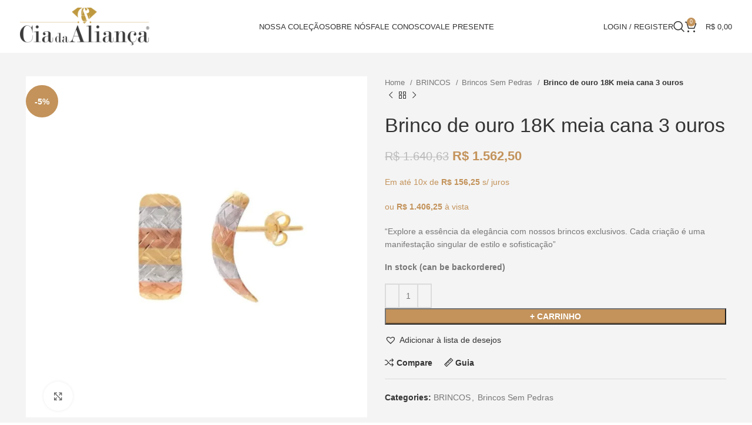

--- FILE ---
content_type: text/html; charset=UTF-8
request_url: https://ciadaalianca.com.br/produto/brinco-de-ouro-18k-meia-cana-3-ouros/
body_size: 44452
content:
<!DOCTYPE html><html lang="pt-BR"><head><script data-no-optimize="1">var litespeed_docref=sessionStorage.getItem("litespeed_docref");litespeed_docref&&(Object.defineProperty(document,"referrer",{get:function(){return litespeed_docref}}),sessionStorage.removeItem("litespeed_docref"));</script> <meta charset="UTF-8"><style id="litespeed-ccss">ul{box-sizing:border-box}.entry-content{counter-reset:footnotes}:root{--wp--preset--font-size--normal:16px;--wp--preset--font-size--huge:42px}.screen-reader-text{clip:rect(1px,1px,1px,1px);word-wrap:normal!important;border:0;-webkit-clip-path:inset(50%);clip-path:inset(50%);height:1px;margin:-1px;overflow:hidden;padding:0;position:absolute;width:1px}body{--wp--preset--color--black:#000;--wp--preset--color--cyan-bluish-gray:#abb8c3;--wp--preset--color--white:#fff;--wp--preset--color--pale-pink:#f78da7;--wp--preset--color--vivid-red:#cf2e2e;--wp--preset--color--luminous-vivid-orange:#ff6900;--wp--preset--color--luminous-vivid-amber:#fcb900;--wp--preset--color--light-green-cyan:#7bdcb5;--wp--preset--color--vivid-green-cyan:#00d084;--wp--preset--color--pale-cyan-blue:#8ed1fc;--wp--preset--color--vivid-cyan-blue:#0693e3;--wp--preset--color--vivid-purple:#9b51e0;--wp--preset--gradient--vivid-cyan-blue-to-vivid-purple:linear-gradient(135deg,rgba(6,147,227,1) 0%,#9b51e0 100%);--wp--preset--gradient--light-green-cyan-to-vivid-green-cyan:linear-gradient(135deg,#7adcb4 0%,#00d082 100%);--wp--preset--gradient--luminous-vivid-amber-to-luminous-vivid-orange:linear-gradient(135deg,rgba(252,185,0,1) 0%,rgba(255,105,0,1) 100%);--wp--preset--gradient--luminous-vivid-orange-to-vivid-red:linear-gradient(135deg,rgba(255,105,0,1) 0%,#cf2e2e 100%);--wp--preset--gradient--very-light-gray-to-cyan-bluish-gray:linear-gradient(135deg,#eee 0%,#a9b8c3 100%);--wp--preset--gradient--cool-to-warm-spectrum:linear-gradient(135deg,#4aeadc 0%,#9778d1 20%,#cf2aba 40%,#ee2c82 60%,#fb6962 80%,#fef84c 100%);--wp--preset--gradient--blush-light-purple:linear-gradient(135deg,#ffceec 0%,#9896f0 100%);--wp--preset--gradient--blush-bordeaux:linear-gradient(135deg,#fecda5 0%,#fe2d2d 50%,#6b003e 100%);--wp--preset--gradient--luminous-dusk:linear-gradient(135deg,#ffcb70 0%,#c751c0 50%,#4158d0 100%);--wp--preset--gradient--pale-ocean:linear-gradient(135deg,#fff5cb 0%,#b6e3d4 50%,#33a7b5 100%);--wp--preset--gradient--electric-grass:linear-gradient(135deg,#caf880 0%,#71ce7e 100%);--wp--preset--gradient--midnight:linear-gradient(135deg,#020381 0%,#2874fc 100%);--wp--preset--font-size--small:13px;--wp--preset--font-size--medium:20px;--wp--preset--font-size--large:36px;--wp--preset--font-size--x-large:42px;--wp--preset--spacing--20:.44rem;--wp--preset--spacing--30:.67rem;--wp--preset--spacing--40:1rem;--wp--preset--spacing--50:1.5rem;--wp--preset--spacing--60:2.25rem;--wp--preset--spacing--70:3.38rem;--wp--preset--spacing--80:5.06rem;--wp--preset--shadow--natural:6px 6px 9px rgba(0,0,0,.2);--wp--preset--shadow--deep:12px 12px 50px rgba(0,0,0,.4);--wp--preset--shadow--sharp:6px 6px 0px rgba(0,0,0,.2);--wp--preset--shadow--outlined:6px 6px 0px -3px rgba(255,255,255,1),6px 6px rgba(0,0,0,1);--wp--preset--shadow--crisp:6px 6px 0px rgba(0,0,0,1)}.woocommerce form .form-row .required{visibility:visible}.single.fswp_installments_price .price.fswp_calc,.single.fswp_in_cash_price .price.fswp_calc{text-align:left}.tinv-wishlist *{-webkit-box-sizing:border-box;box-sizing:border-box}.tinv-wishlist .tinvwl_add_to_wishlist_button.tinvwl-icon-heart:before{content:"\e909";display:inline-block;font-family:tinvwl-webfont!important;speak:none;font-style:normal;font-weight:400;font-variant:normal;text-transform:none;line-height:1;-webkit-font-smoothing:antialiased;-moz-osx-font-smoothing:grayscale;font-size:20px;vertical-align:sub;margin-right:5px}.tinv-wishlist.tinvwl-after-add-to-cart .tinvwl_add_to_wishlist_button{margin-top:15px}div.product form.cart .tinvwl_add_to_wishlist_button{float:none}.tinvwl_add_to_wishlist_button{display:inline-block;opacity:1;visibility:visible;position:relative}.tinv-wraper.tinv-wishlist{font-size:100%}.tinvwl-tooltip{display:none}.tinv-wishlist .tinv-wishlist-clear{visibility:visible;width:auto;height:auto}.tinv-wishlist-clear:before{content:"";display:table}.tinv-wishlist-clear:after{content:"";display:table;clear:both}[class^=eicon]{display:inline-block;font-family:eicons;font-size:inherit;font-weight:400;font-style:normal;font-variant:normal;line-height:1;text-rendering:auto;-webkit-font-smoothing:antialiased;-moz-osx-font-smoothing:grayscale}.eicon-chevron-right:before{content:"\e87d"}.eicon-chevron-left:before{content:"\e87e"}.screen-reader-text{position:absolute;top:-10000em;width:1px;height:1px;margin:-1px;padding:0;overflow:hidden;clip:rect(0,0,0,0);border:0}.elementor *,.elementor :after,.elementor :before{box-sizing:border-box}.elementor a{box-shadow:none;text-decoration:none}.elementor img{height:auto;max-width:100%;border:none;border-radius:0;box-shadow:none}.elementor .elementor-widget:not(.elementor-widget-text-editor):not(.elementor-widget-theme-post-content) figure{margin:0}.elementor-element{--flex-direction:initial;--flex-wrap:initial;--justify-content:initial;--align-items:initial;--align-content:initial;--gap:initial;--flex-basis:initial;--flex-grow:initial;--flex-shrink:initial;--order:initial;--align-self:initial;flex-basis:var(--flex-basis);flex-grow:var(--flex-grow);flex-shrink:var(--flex-shrink);order:var(--order);align-self:var(--align-self)}:root{--page-title-display:block}h1.entry-title{display:var(--page-title-display)}.elementor-section{position:relative}.elementor-section .elementor-container{display:flex;margin-right:auto;margin-left:auto;position:relative}@media (max-width:1024px){.elementor-section .elementor-container{flex-wrap:wrap}}.elementor-section.elementor-section-boxed>.elementor-container{max-width:1140px}.elementor-widget-wrap{position:relative;width:100%;flex-wrap:wrap;align-content:flex-start}.elementor:not(.elementor-bc-flex-widget) .elementor-widget-wrap{display:flex}.elementor-widget-wrap>.elementor-element{width:100%}.elementor-widget{position:relative}.elementor-widget:not(:last-child){margin-bottom:20px}.elementor-column{position:relative;min-height:1px;display:flex}.elementor-column-gap-extended>.elementor-column>.elementor-element-populated{padding:15px}@media (min-width:768px){.elementor-column.elementor-col-50{width:50%}}@media (max-width:767px){.elementor-column{width:100%}}.elementor-element{--swiper-theme-color:#000;--swiper-navigation-size:44px;--swiper-pagination-bullet-size:6px;--swiper-pagination-bullet-horizontal-gap:6px}.elementor-element .swiper .swiper-slide figure{line-height:0}.elementor-element .swiper .elementor-swiper-button{position:absolute;display:inline-flex;z-index:1;font-size:25px;color:hsla(0,0%,93.3%,.9);top:50%;transform:translateY(-50%)}.elementor-element .swiper .elementor-swiper-button-prev{left:10px}.elementor-element .swiper .elementor-swiper-button-next{right:10px}.elementor-element.elementor-pagination-position-outside .swiper{padding-bottom:30px}.elementor-element.elementor-pagination-position-outside .swiper .elementor-swiper-button{top:calc(50% - 30px/2)}:root{--swiper-theme-color:#007aff}.swiper{margin-left:auto;margin-right:auto;position:relative;overflow:hidden;list-style:none;padding:0;z-index:1}.swiper-wrapper{position:relative;width:100%;height:100%;z-index:1;display:flex;box-sizing:content-box}.swiper-wrapper{transform:translate3d(0px,0,0)}.swiper-slide{flex-shrink:0;width:100%;height:100%;position:relative}:root{--swiper-navigation-size:44px}.swiper-pagination{position:absolute;text-align:center;transform:translate3d(0,0,0);z-index:10}.elementor-kit-13{--e-global-color-primary:#6ec1e4;--e-global-color-secondary:#54595f;--e-global-color-text:#7a7a7a;--e-global-color-accent:#61ce70;--e-global-typography-primary-font-family:"Roboto";--e-global-typography-primary-font-weight:600;--e-global-typography-secondary-font-family:"Roboto Slab";--e-global-typography-secondary-font-weight:400;--e-global-typography-text-font-family:"Roboto";--e-global-typography-text-font-weight:400;--e-global-typography-accent-font-family:"Roboto";--e-global-typography-accent-font-weight:500}.elementor-section.elementor-section-boxed>.elementor-container{max-width:1140px}.elementor-widget:not(:last-child){margin-block-end:20px}.elementor-element{--widgets-spacing:20px 20px}h1.entry-title{display:var(--page-title-display)}@media (max-width:1024px){.elementor-section.elementor-section-boxed>.elementor-container{max-width:1024px}}@media (max-width:767px){.elementor-section.elementor-section-boxed>.elementor-container{max-width:767px}}.container,.container-fluid{width:100%;padding-right:15px;padding-left:15px;margin-right:auto;margin-left:auto}.row{display:flex;flex-wrap:wrap;margin-right:-15px;margin-left:-15px}.col-12,.col-lg-12,.col-lg-6,.col-md-12,.col-md-6{position:relative;width:100%;min-height:1px;padding-right:15px;padding-left:15px}.col-12{flex:0 0 100%;max-width:100%}@media (min-width:769px){.col-md-6{flex:0 0 50%;max-width:50%}.col-md-12{flex:0 0 100%;max-width:100%}}@media (min-width:1025px){.col-lg-6{flex:0 0 50%;max-width:50%}.col-lg-12{flex:0 0 100%;max-width:100%}}.align-items-start{align-items:flex-start!important}:root{--wd-text-line-height:1.6;--wd-brd-radius:.001px;--wd-form-height:42px;--wd-form-color:inherit;--wd-form-placeholder-color:inherit;--wd-form-bg:transparent;--wd-form-brd-color:rgba(0,0,0,.1);--wd-form-brd-color-focus:rgba(0,0,0,.15);--wd-form-chevron:url([data-uri]);--btn-height:42px;--btn-transform:uppercase;--btn-font-weight:600;--btn-font-family:inherit;--btn-font-style:unset;--wd-main-bgcolor:#fff;--wd-scroll-w:.001px;--wd-admin-bar-h:.001px;--wd-tags-mb:20px;--wd-block-spacing:20px;--wd-header-banner-mt:.001px;--wd-sticky-nav-w:.001px;--color-white:#fff;--color-gray-100:#f7f7f7;--color-gray-200:#f1f1f1;--color-gray-300:#bbb;--color-gray-400:#a5a5a5;--color-gray-500:#777;--color-gray-600:#666;--color-gray-700:#555;--color-gray-800:#333;--color-gray-900:#242424;--bgcolor-black-rgb:0,0,0;--bgcolor-white-rgb:255,255,255;--bgcolor-white:#fff;--bgcolor-gray-100:#f7f7f7;--bgcolor-gray-200:#f7f7f7;--bgcolor-gray-300:#f1f1f1;--bgcolor-gray-400:rgba(187,187,187,.4);--brdcolor-gray-200:rgba(0,0,0,.075);--brdcolor-gray-300:rgba(0,0,0,.105);--brdcolor-gray-400:rgba(0,0,0,.12);--brdcolor-gray-500:rgba(0,0,0,.2)}html,body,div,span,h1,h2,h4,p,a,del,img,ins,small,strong,i,ul,li,form,label,table,tbody,tr,th,td,figure,header,nav,section{margin:0;padding:0;border:0;vertical-align:baseline;font:inherit;font-size:100%}*,*:before,*:after{-webkit-box-sizing:border-box;-moz-box-sizing:border-box;box-sizing:border-box}html{line-height:1;-webkit-text-size-adjust:100%;font-family:sans-serif;overflow-x:hidden}ul{list-style:none;margin-bottom:var(--list-mb);padding-left:var(--li-pl);--list-mb:20px;--li-mb:10px;--li-pl:17px}th,td{vertical-align:middle;text-align:left}a img{border:none}figure,header,nav,section{display:block}a,button,input{touch-action:manipulation}button,input,select,textarea{margin:0;color:inherit;font:inherit}button{overflow:visible}button,html input[type=button],input[type=submit]{-webkit-appearance:button}button::-moz-focus-inner,input::-moz-focus-inner{padding:0;border:0;padding:0;border:0}body{margin:0;background-color:#fff;color:var(--wd-text-color);text-rendering:optimizeLegibility;font-weight:var(--wd-text-font-weight);font-style:var(--wd-text-font-style);font-size:var(--wd-text-font-size);font-family:var(--wd-text-font);-webkit-font-smoothing:antialiased;-moz-osx-font-smoothing:grayscale;line-height:var(--wd-text-line-height);--wd-header-h:calc(var(--wd-top-bar-h) + var(--wd-header-general-h) + var(--wd-header-bottom-h));--wd-header-sticky-h:calc(var(--wd-top-bar-sticky-h) + var(--wd-header-general-sticky-h) + var(--wd-header-bottom-sticky-h) + var(--wd-header-clone-h))}@supports (overflow:clip){body{overflow:clip}}p{margin-bottom:var(--wd-tags-mb)}a{color:var(--wd-link-color);text-decoration:none}label{display:block;margin-bottom:5px;color:var(--wd-title-color);vertical-align:middle;font-weight:400}.required{border:none;color:#e01020;font-size:16px;line-height:1}strong{font-weight:600}ins{text-decoration:none}small{font-size:80%}img{max-width:100%;height:auto;border:0;vertical-align:middle}h1{font-size:28px}h2{font-size:24px}h4{font-size:18px}h1,h2,h4{display:block;margin-bottom:var(--wd-tags-mb);color:var(--wd-title-color);text-transform:var(--wd-title-transform);font-weight:var(--wd-title-font-weight);font-style:var(--wd-title-font-style);font-family:var(--wd-title-font);line-height:1.4}.wd-entities-title{display:block;color:var(--wd-entities-title-color);word-wrap:break-word;font-weight:var(--wd-entities-title-font-weight);font-style:var(--wd-entities-title-font-style);font-family:var(--wd-entities-title-font);text-transform:var(--wd-entities-title-transform);line-height:1.4}li{margin-bottom:var(--li-mb)}li:last-child{margin-bottom:0}li>ul{margin-top:var(--li-mb);margin-bottom:0}ul{list-style:disc}.wd-sub-menu,.wd-sub-menu ul,.wd-nav{list-style:none;--li-pl:0}.wd-sub-menu,.wd-sub-menu ul,.wd-nav{--list-mb:0;--li-mb:0}.text-center{--content-align:center;--text-align:center;text-align:center}.text-left{--text-align:left;text-align:left;--content-align:flex-start}.wd-items-top{align-items:flex-start}.color-scheme-dark{--color-white:#fff;--color-gray-100:#f7f7f7;--color-gray-200:#f1f1f1;--color-gray-300:#bbb;--color-gray-400:#a5a5a5;--color-gray-500:#777;--color-gray-600:#666;--color-gray-700:#555;--color-gray-800:#333;--color-gray-900:#242424;--bgcolor-black-rgb:0,0,0;--bgcolor-white-rgb:255,255,255;--bgcolor-white:#fff;--bgcolor-gray-100:#f7f7f7;--bgcolor-gray-200:#f7f7f7;--bgcolor-gray-300:#f1f1f1;--bgcolor-gray-400:rgba(187,187,187,.4);--brdcolor-gray-200:rgba(0,0,0,.075);--brdcolor-gray-300:rgba(0,0,0,.105);--brdcolor-gray-400:rgba(0,0,0,.12);--brdcolor-gray-500:rgba(0,0,0,.2);--wd-text-color:#777;--wd-title-color:#242424;--wd-entities-title-color:#333;--wd-entities-title-color-hover:rgba(51,51,51,.65);--wd-link-color:#333;--wd-link-color-hover:#242424;--wd-form-brd-color:rgba(0,0,0,.1);--wd-form-brd-color-focus:rgba(0,0,0,.15);--wd-form-placeholder-color:#777;color:var(--wd-text-color)}.wd-fill{position:absolute;inset:0}.set-mb-l{--margin-bottom:20px}.set-mb-l>*{margin-bottom:var(--margin-bottom)}.set-cont-mb-s{--wd-tags-mb:10px}.reset-last-child>*:last-child{margin-bottom:0}@keyframes wd-fadeIn{from{opacity:0}to{opacity:1}}table{margin-bottom:35px;width:100%;border-spacing:0;border-collapse:collapse;line-height:1.4}table th{padding:15px 10px;border-bottom:2px solid var(--brdcolor-gray-200);color:var(--wd-title-color);text-transform:uppercase;font-weight:var(--wd-title-font-weight);font-style:var(--wd-title-font-style);font-size:16px;font-family:var(--wd-title-font)}table td{padding:15px 12px;border-bottom:1px solid var(--brdcolor-gray-300)}.responsive-table{overflow-x:auto;margin-bottom:35px}.responsive-table table{margin-bottom:0}input[type=email],input[type=number],input[type=text],input[type=password],textarea,select{-webkit-appearance:none;-moz-appearance:none;appearance:none}input[type=email],input[type=number],input[type=text],input[type=password],textarea,select{padding:0 15px;max-width:100%;width:100%;height:var(--wd-form-height);border:var(--wd-form-brd-width) solid var(--wd-form-brd-color);border-radius:var(--wd-form-brd-radius);background-color:var(--wd-form-bg);box-shadow:none;color:var(--wd-form-color);vertical-align:middle;font-size:14px}::-webkit-input-placeholder{color:var(--wd-form-placeholder-color)}::-moz-placeholder{color:var(--wd-form-placeholder-color)}:-moz-placeholder{color:var(--wd-form-placeholder-color)}input[type=checkbox]{box-sizing:border-box;margin-top:0;padding:0;vertical-align:middle;margin-inline-end:5px}input[type=number]{padding:0;text-align:center}input[type=number]::-webkit-inner-spin-button,input[type=number]::-webkit-outer-spin-button{height:auto}textarea{overflow:auto;padding:10px 15px;min-height:190px}select{padding-right:30px;background-image:var(--wd-form-chevron);background-position:right 10px top 50%;background-size:auto 18px;background-repeat:no-repeat}select option{background-color:var(--bgcolor-white)}input:-webkit-autofill{border-color:var(--wd-form-brd-color);-webkit-box-shadow:0 0 0 1000px var(--wd-form-bg) inset;-webkit-text-fill-color:var(--wd-form-color)}.wd-scroll-content{overflow:hidden;overflow-y:auto;-webkit-overflow-scrolling:touch;max-height:50vh;scrollbar-width:thin}.wd-dropdown{position:absolute;top:100%;left:0;z-index:380;margin-top:15px;margin-right:0;margin-left:calc(var(--nav-gap,.001px)/2*-1);background-color:var(--bgcolor-white);background-position:bottom right;background-clip:border-box;background-repeat:no-repeat;box-shadow:0 0 3px rgba(0,0,0,.15);text-align:left;border-radius:var(--wd-brd-radius);visibility:hidden;opacity:0;transform:translateY(15px) translateZ(0)}.wd-dropdown:after{content:"";position:absolute;inset-inline:0;bottom:100%;height:15px}.wd-dropdown-menu{min-height:min(var(--wd-dropdown-height),var(--wd-content-h,var(--wd-dropdown-height)));width:var(--wd-dropdown-width);background-image:var(--wd-dropdown-bg-img)}.wd-dropdown-menu.wd-design-default{padding:12px 20px;--wd-dropdown-width:220px}.wd-dropdown-menu.wd-design-default>.container{padding:0;width:auto}.wd-dropdown-menu.wd-design-default .wd-dropdown{top:0;left:100%;padding:12px 20px;width:var(--wd-dropdown-width);margin:0 0 0 20px}.wd-dropdown-menu.wd-design-default .wd-dropdown:after{top:0;right:100%;bottom:0;left:auto;width:20px;height:auto}.wd-dropdown-menu.wd-design-default .menu-item-has-children>a:after{margin-left:auto;color:rgba(82,82,82,.45);font-weight:600;font-size:55%;line-height:1;font-family:"woodmart-font";content:"\f113"}.wd-sub-menu{--sub-menu-color:#848484;--sub-menu-color-hover:var(--wd-primary-color)}.wd-sub-menu li{position:relative}.wd-sub-menu li>a{position:relative;display:flex;align-items:center;padding-top:8px;padding-bottom:8px;color:var(--sub-menu-color);font-size:14px;line-height:1.3}.wd-nav{--nav-gap:20px;display:inline-flex;flex-wrap:wrap;justify-content:var(--text-align);text-align:left;gap:1px var(--nav-gap)}.wd-nav>li{position:relative}.wd-nav>li>a{position:relative;display:flex;align-items:center;flex-direction:row;text-transform:uppercase;font-weight:600;font-size:13px;line-height:1.2}.wd-nav[class*=wd-style-]{--nav-color:#333;--nav-color-hover:rgba(51,51,51,.7);--nav-color-active:rgba(51,51,51,.7);--nav-chevron-color:rgba(82,82,82,.45)}.wd-nav[class*=wd-style-]>li>a{color:var(--nav-color)}.wd-nav[class*=wd-style-underline] .nav-link-text{position:relative;display:inline-block;padding-block:1px;line-height:1.2}.wd-nav[class*=wd-style-underline] .nav-link-text:after{content:'';position:absolute;top:100%;left:0;width:0;height:2px;background-color:var(--wd-primary-color)}.wd-action-btn{display:inline-flex;vertical-align:middle;--action-btn-color:var(--color-gray-800);--action-btn-hover-color:var(--color-gray-500)}.wd-action-btn>a{display:inline-flex;align-items:center;justify-content:center;color:var(--action-btn-color)}.wd-action-btn>a:before{font-family:"woodmart-font"}.wd-action-btn>a:after{position:absolute;top:calc(50% - .5em);left:0;opacity:0;content:"";display:inline-block;width:1em;height:1em;border:1px solid rgba(0,0,0,0);border-left-color:var(--color-gray-900);border-radius:50%;vertical-align:middle}.website-wrapper{position:relative;background-color:var(--wd-main-bgcolor)}.main-page-wrapper{margin-top:-40px;padding-top:40px;min-height:50vh;background-color:var(--wd-main-bgcolor)}.site-content{margin-bottom:40px}.container{max-width:var(--wd-container-w)}@media (min-width:1025px){.wd-scroll{--scrollbar-track-bg:rgba(0,0,0,.05);--scrollbar-thumb-bg:rgba(0,0,0,.12)}.wd-scroll ::-webkit-scrollbar{width:5px}.wd-scroll ::-webkit-scrollbar-track{background-color:var(--scrollbar-track-bg)}.wd-scroll ::-webkit-scrollbar-thumb{background-color:var(--scrollbar-thumb-bg)}}@media (max-width:1024px){@supports not (overflow:clip){body{overflow:hidden}}}.elementor-column-gap-extended{--wd-el-column-gap:30px}.elementor-section.wd-negative-gap>.elementor-container{margin-left:calc(var(--wd-el-column-gap)/2*-1);margin-right:calc(var(--wd-el-column-gap)/2*-1)}.elementor-section-boxed.wd-negative-gap .elementor-container{max-width:none}.wd-breadcrumbs{vertical-align:middle}.woocommerce-breadcrumb{display:inline-flex;align-items:center;flex-wrap:wrap;color:var(--color-gray-800)}.woocommerce-breadcrumb a{margin-inline-end:6px}.woocommerce-breadcrumb a:after{content:"/";margin-inline-start:5px}.woocommerce-breadcrumb a{color:var(--color-gray-500)}.woocommerce-breadcrumb .breadcrumb-last{margin-inline-end:8px;font-weight:600}.woocommerce-breadcrumb .breadcrumb-last:last-child{margin-inline-end:0}.amount{color:var(--wd-primary-color);font-weight:600}del .amount{color:var(--color-gray-300);font-weight:400}.price{color:var(--wd-primary-color)}.price .amount{font-size:inherit}.price del{color:var(--color-gray-300);font-size:90%}.price ins{padding:0;background-color:transparent;color:var(--wd-primary-color);text-decoration:none;opacity:1}.woocommerce-notices-wrapper:empty{display:none}.wd-loader-overlay{z-index:340;border-radius:inherit;animation:wd-fadeIn .6s ease both;background-color:rgba(var(--bgcolor-white-rgb),.6);border-radius:var(--wd-brd-radius)}.wd-loader-overlay:not(.wd-loading){display:none}[class*=screen-reader]{position:absolute!important;clip:rect(1px,1px,1px,1px)}.single_add_to_cart_button{border-radius:var(--btn-accented-brd-radius);color:var(--btn-accented-color);box-shadow:var(--btn-accented-box-shadow);background-color:var(--btn-accented-bgcolor);text-transform:var(--btn-accented-transform,var(--btn-transform));font-weight:var(--btn-accented-font-weight,var(--btn-font-weight));font-family:var(--btn-accented-font-family,var(--btn-font-family));font-style:var(--btn-accented-font-style,var(--btn-font-style))}form.cart{display:flex;flex-wrap:wrap;gap:10px;justify-content:var(--content-align)}form.cart>*{flex:1 1 100%}.woocommerce-product-details__short-description{margin-bottom:20px}.woocommerce-product-details__short-description>*:last-child{margin-bottom:0}.single_add_to_cart_button:before{content:"";position:absolute;inset:0;opacity:0;z-index:1;border-radius:inherit;background-color:inherit;box-shadow:inherit}.single_add_to_cart_button:after{position:absolute;top:calc(50% - 9px);inset-inline-start:calc(50% - 9px);opacity:0;z-index:2;content:"";display:inline-block;width:18px;height:18px;border:1px solid rgba(0,0,0,0);border-left-color:currentColor;border-radius:50%;vertical-align:middle}div.quantity{display:inline-flex;vertical-align:top;white-space:nowrap;font-size:0}div.quantity input[type=number]::-webkit-inner-spin-button,div.quantity input[type=number]::-webkit-outer-spin-button,div.quantity input[type=number]{margin:0;-webkit-appearance:none;-moz-appearance:none;appearance:none}div.quantity input[type=number]{width:30px;border-radius:0;border-right:none;border-left:none}div.quantity input[type=button]{padding:0 5px;min-width:25px;min-height:unset;height:42px;border:var(--wd-form-brd-width) solid var(--wd-form-brd-color);background:var(--wd-form-bg);box-shadow:none}div.quantity .minus{border-start-start-radius:var(--wd-form-brd-radius);border-end-start-radius:var(--wd-form-brd-radius)}div.quantity .plus{border-start-end-radius:var(--wd-form-brd-radius);border-end-end-radius:var(--wd-form-brd-radius)}.product_meta>span{display:block}.product_meta>span:not(:last-child){margin-bottom:10px}.product_meta .meta-label{color:var(--color-gray-800);font-weight:600}.product_title{font-size:34px;line-height:1.2;--page-title-display:block}@media (max-width:1024px){.product_title{font-size:24px}}@media (max-width:768.98px){.product_title{font-size:20px}}p.stock{font-weight:600;line-height:1.2}.shop_attributes{margin-bottom:0;overflow:hidden;--wd-attr-v-gap:30px;--wd-attr-h-gap:30px;--wd-attr-col:1;--wd-attr-brd-width:1px;--wd-attr-brd-style:solid;--wd-attr-brd-color:var(--brdcolor-gray-300);--wd-attr-img-width:24px}.shop_attributes tbody{display:grid;grid-template-columns:repeat(var(--wd-attr-col),1fr);margin-bottom:calc(-1*(var(--wd-attr-v-gap) + var(--wd-attr-brd-width)));column-gap:var(--wd-attr-h-gap)}.shop_attributes tr{display:flex;align-items:center;justify-content:space-between;padding-bottom:calc(var(--wd-attr-v-gap)/2);margin-bottom:calc(var(--wd-attr-v-gap)/2);border-bottom:var(--wd-attr-brd-width) var(--wd-attr-brd-style) var(--wd-attr-brd-color)}.shop_attributes th{flex:0 0 auto;font-family:var(--wd-text-font);margin-right:20px}.shop_attributes td{text-align:right}.shop_attributes span{vertical-align:middle}.whb-header{margin-bottom:40px}.whb-flex-row{display:flex;flex-direction:row;flex-wrap:nowrap;justify-content:space-between}.whb-column{display:flex;align-items:center;flex-direction:row;max-height:inherit}.whb-col-left,.whb-mobile-left{justify-content:flex-start;margin-left:-10px}.whb-col-right,.whb-mobile-right{justify-content:flex-end;margin-right:-10px}.whb-flex-flex-middle .whb-col-center{flex:1 1 0%}.whb-main-header{position:relative;top:0;right:0;left:0;z-index:390;backface-visibility:hidden;-webkit-backface-visibility:hidden}.whb-color-dark:not(.whb-with-bg){background-color:#fff}.wd-header-nav,.site-logo{padding-inline:10px}.wd-header-nav{flex:1 1 auto}.wd-nav-main:not(.wd-offsets-calculated) .wd-dropdown:not(.wd-design-default){opacity:0}.wd-nav-main>li>a{height:40px;font-weight:var(--wd-header-el-font-weight);font-style:var(--wd-header-el-font-style);font-size:var(--wd-header-el-font-size);font-family:var(--wd-header-el-font);text-transform:var(--wd-header-el-transform)}.site-logo{max-height:inherit}.wd-logo{max-height:inherit}.wd-logo img{padding-top:5px;padding-bottom:5px;max-height:inherit;transform:translateZ(0);backface-visibility:hidden;-webkit-backface-visibility:hidden;perspective:800px}.wd-logo img[width]:not([src$=".svg"]){width:auto;object-fit:contain}.wd-header-mobile-nav .wd-tools-icon:before{content:"\f15a";font-family:"woodmart-font"}@media (min-width:1025px){.whb-hidden-lg{display:none}}@media (max-width:1024px){.whb-visible-lg{display:none}}.wd-tools-element{position:relative;--wd-count-size:15px;--wd-header-el-color:#333;--wd-header-el-color-hover:rgba(51,51,51,.6)}.wd-tools-element>a{display:flex;align-items:center;justify-content:center;height:40px;color:var(--wd-header-el-color);line-height:1;padding-inline:10px}.wd-tools-element .wd-tools-icon{position:relative;display:flex;align-items:center;justify-content:center;font-size:0}.wd-tools-element .wd-tools-icon:before{font-size:20px}.wd-tools-element .wd-tools-text{margin-inline-start:8px;text-transform:var(--wd-header-el-transform);white-space:nowrap;font-weight:var(--wd-header-el-font-weight);font-style:var(--wd-header-el-font-style);font-size:var(--wd-header-el-font-size);font-family:var(--wd-header-el-font)}.wd-tools-element .wd-tools-count{z-index:1;width:var(--wd-count-size);height:var(--wd-count-size);border-radius:50%;text-align:center;letter-spacing:0;font-weight:400;line-height:var(--wd-count-size)}.wd-tools-element.wd-style-icon .wd-tools-text{display:none!important}.login>*:last-child{margin-bottom:0}.login-form-footer{display:flex;align-items:center;flex-wrap:wrap;justify-content:space-between;gap:10px}.login-form-footer .lost_password{order:2;color:var(--wd-primary-color)}.login-form-footer .woocommerce-form-login__rememberme{order:1;margin-bottom:0}.wd-header-my-account .wd-tools-icon:before{content:"\f124";font-family:"woodmart-font"}.wd-account-style-text .wd-tools-icon{display:none!important}.wd-account-style-text .wd-tools-text{margin-left:0}.whb-col-right .wd-search-dropdown{right:0;left:auto;margin-left:0;margin-right:calc(var(--nav-gap,.001px)/2*-1)}.wd-header-search .wd-tools-icon:before{content:"\f130";font-family:"woodmart-font"}.wd-header-search .wd-tools-icon:after{position:relative;margin-inline-start:-20px;display:flex;align-items:center;justify-content:center;font-size:20px;opacity:0;content:"\f112";font-family:"woodmart-font"}.wd-search-dropdown{width:300px}.wd-search-dropdown input[type=text]{height:70px!important;border:none}.wd-dropdown-results{margin-top:0!important;overflow:hidden;right:calc((var(--wd-form-brd-radius)/1.5));left:calc((var(--wd-form-brd-radius)/1.5))}.wd-dropdown-results:after{width:auto!important;height:auto!important}.search-results-wrapper{position:relative}.searchform{position:relative;--wd-search-btn-w:var(--wd-form-height);--wd-form-height:46px}.searchform input[type=text]{padding-right:var(--wd-search-btn-w)}.searchform .searchsubmit{position:absolute;inset-block:0;right:0;padding:0;width:var(--wd-search-btn-w);min-height:unset;border:none;background-color:transparent;box-shadow:none;color:var(--wd-form-color);font-weight:400;font-size:0}.searchform .searchsubmit:after{font-size:calc(var(--wd-form-height)/2.3);content:"\f130";font-family:"woodmart-font"}.searchform .searchsubmit:before{position:absolute;top:50%;left:50%;margin-top:calc((var(--wd-form-height)/2.5)/-2);margin-left:calc((var(--wd-form-height)/2.5)/-2);opacity:0;content:"";display:inline-block;width:calc(var(--wd-form-height)/2.5);height:calc(var(--wd-form-height)/2.5);border:1px solid rgba(0,0,0,0);border-left-color:currentColor;border-radius:50%;vertical-align:middle}.wd-header-wishlist .wd-tools-icon:before{content:"\f106";font-family:"woodmart-font"}.wd-header-cart .wd-tools-icon:before{content:"\f105";font-family:"woodmart-font"}.wd-header-cart .wd-cart-number>span{display:none}.wd-header-cart .wd-cart-subtotal .amount{color:inherit;font-weight:inherit;font-size:inherit}.wd-header-cart.wd-design-2 .wd-tools-text{margin-inline-start:15px}.wd-header-cart.wd-design-5:not(.wd-style-text){margin-inline-end:5px}.wd-header-cart.wd-design-5 .wd-tools-text{margin-inline-start:15px}.wd-header-cart.wd-design-2 .wd-cart-number,.wd-header-cart.wd-design-5 .wd-cart-number{position:absolute;top:-5px;inset-inline-end:-9px;z-index:1;width:15px;height:15px;border-radius:50%;background-color:var(--wd-primary-color);color:#fff;text-align:center;letter-spacing:0;font-weight:400;font-size:9px;line-height:15px}.single-product .site-content.wd-builder-off{padding-right:0;padding-left:0}.wd-builder-off .single-product-page{--wd-single-spacing:40px}.wd-builder-off .single-product-page>div:not(:last-child){margin-bottom:var(--wd-single-spacing)}.product-images-inner{position:relative;z-index:1}.single-breadcrumbs-wrapper .wd-breadcrumbs{flex:1 1 auto;text-align:start;font-size:95%}.single-breadcrumbs-wrapper .wd-products-nav{flex:0 0 auto}@media (max-width:1024px){.breadcrumbs-location-summary .single-product-page{margin-top:-15px}.single-breadcrumbs-wrapper .woocommerce-breadcrumb .breadcrumb-link-last{margin-right:0;color:var(--color-gray-800);font-weight:600}.single-breadcrumbs-wrapper .woocommerce-breadcrumb .breadcrumb-link-last:after{content:none}.single-breadcrumbs-wrapper .woocommerce-breadcrumb .breadcrumb-last{display:none}.single-product .site-content{margin-bottom:25px}.wd-builder-off .single-product-page{--wd-single-spacing:25px}}@media (max-width:768.98px){.breadcrumbs-location-summary .single-product-page{margin-top:-25px}.product-image-summary-inner>div{margin-bottom:25px}.product-image-summary-inner>div:last-child{margin-bottom:0}.single-product-page .summary-inner{margin-bottom:-20px}.product-image-summary-wrap>div{margin-bottom:25px}.product-image-summary-wrap>div:last-child{margin-bottom:0}}.summary-inner>.price{font-size:155%;line-height:1.2}@media (max-width:1024px){.summary-inner>.price{font-size:130%}}.tabs-layout-tabs>.wd-accordion-item>.wd-accordion-title{display:none}.tabs-layout-tabs .shop_attributes{max-width:650px}.woocommerce-product-gallery img{width:100%;border-radius:var(--wd-brd-radius)}.woocommerce-product-gallery:not(.thumbs-position-centered){opacity:1!important}.woocommerce-product-gallery .wd-owl{overflow:hidden;border-radius:var(--wd-brd-radius)}.woocommerce-product-gallery .wd-owl .product-image-wrap{padding-inline:2px}.woocommerce-product-gallery .woocommerce-product-gallery__image{position:relative;overflow:hidden;border-radius:var(--wd-brd-radius)}.woocommerce-product-gallery:not(.wd-has-thumb) .thumbnails{display:none}.product-additional-galleries{position:absolute;bottom:0;inset-inline-start:0;z-index:2;display:flex;align-items:flex-start;flex-direction:column;padding:30px 30px 15px}.wd-action-btn.wd-style-icon-bg-text{--icon-bg-size:50px}.wd-action-btn.wd-style-icon-bg-text>a{flex-wrap:nowrap;overflow:hidden;min-width:var(--icon-bg-size);height:var(--icon-bg-size);border-radius:30px;background-color:var(--bgcolor-white);box-shadow:0 0 5px rgba(0,0,0,.08);color:var(--color-gray-600);font-size:13px}.wd-action-btn.wd-style-icon-bg-text>a:before{display:inline-block;width:var(--icon-bg-size);height:var(--icon-bg-size);text-align:center;font-size:18px;line-height:var(--icon-bg-size);font-family:"woodmart-font"}.wd-action-btn.wd-style-icon-bg-text>a>span{overflow:hidden;padding:0;max-width:0;white-space:nowrap;font-weight:600}.wd-show-product-gallery-wrap>a:before{content:"\f127"}.thumbs-position-bottom .woocommerce-product-gallery__wrapper{margin-bottom:4px}.woocommerce-product-gallery .product-labels{inset-inline-start:auto;z-index:10;align-items:flex-end;max-width:30%}.woocommerce-product-gallery .product-labels[class*=labels-rounded]{top:15px;inset-inline-end:30px}.woocommerce-product-gallery .product-labels.labels-rounded .product-label{min-width:55px;min-height:55px}@media (max-width:1024px){.wd-action-btn.wd-style-icon-bg-text{--icon-bg-size:40px}.wd-action-btn.wd-style-icon-bg-text>a:before{font-size:14px}}@media (max-width:576px){.woocommerce-product-gallery .product-labels[class*=labels-rounded]{top:10px;inset-inline-end:25px}.woocommerce-product-gallery .product-labels.labels-rounded .product-label{min-width:40px;min-height:40px}}.wd-owl{position:relative;z-index:1;width:100%}.wd-owl:not(.owl-loaded){display:flex;overflow:hidden}@media (min-width:1025px){.owl-items-lg-1:not(.owl-loaded)>div{flex:0 0 100%;width:100%}}@media (max-width:576px){.owl-items-xs-1:not(.owl-loaded)>div{flex:0 0 100%;width:100%}}@media (min-width:769px) and (max-width:1024px){.owl-items-md-1:not(.owl-loaded)>div{flex:0 0 100%;width:100%}}@media (min-width:577px) and (max-width:768.98px){.owl-items-sm-1:not(.owl-loaded)>div{flex:0 0 100%;width:100%}}.product-labels{position:absolute;top:7px;inset-inline-start:7px;z-index:1;display:flex;align-items:flex-start;flex-direction:column;flex-wrap:nowrap;gap:10px;max-width:50%}.product-label{padding:5px 10px;min-width:50px;color:#fff;text-align:center;text-transform:uppercase;word-break:break-all;font-weight:600;font-size:12px;line-height:1.2}.product-label.onsale{background-color:var(--wd-primary-color);direction:ltr}@media (max-width:576px){.product-labels{gap:5px}.product-label{padding-inline:5px;min-width:40px;font-size:10px}}.product-labels.labels-rounded .product-label{display:flex;align-items:center;justify-content:center;padding:5px 7px;min-height:50px;border-radius:35px;font-size:14px}@media (max-width:576px){.product-labels.labels-rounded .product-label{min-height:40px;font-size:10px}}.wd-products-nav .wd-dropdown{right:0;left:auto;margin-left:0;margin-right:calc(var(--nav-gap,.001px)/2*-1);display:flex;align-items:center;min-width:240px}.wd-products-nav{position:relative;display:inline-flex;align-items:center;letter-spacing:0;font-size:14px}.wd-product-nav-btn{display:flex;align-items:center;justify-content:center;width:20px;height:20px;color:var(--color-gray-900)}.wd-product-nav-btn:before{font-size:12px;font-family:"woodmart-font"}.wd-product-nav-btn.wd-btn-prev:before{content:"\f114"}.wd-product-nav-btn.wd-btn-next:before{content:"\f113"}.wd-product-nav-btn.wd-btn-back span{display:none}.wd-product-nav-btn.wd-btn-back:before{content:"\f122"}.wd-product-nav-thumb{flex-shrink:0;max-width:90px}.wd-product-nav-thumb img{border-top-left-radius:var(--wd-brd-radius);border-bottom-left-radius:var(--wd-brd-radius)}.wd-product-nav-desc{padding:10px 15px}.wd-product-nav-desc .wd-entities-title{margin-bottom:5px}@media (max-width:768.98px){.wd-products-nav .wd-dropdown{display:none}}.mfp-hide{display:none!important}.wd-popup{display:none;margin:calc(var(--wd-admin-bar-h) + 25px) auto 25px auto;padding:30px;width:100%;border-radius:var(--wd-brd-radius);background-color:var(--bgcolor-white)}.wd-sizeguide{max-width:800px}.wd-sizeguide .responsive-table{margin-bottom:0}.wd-sizeguide-title{text-align:center;text-transform:uppercase;font-size:24px}.wd-sizeguide-content{margin-bottom:30px}.wd-sizeguide-content:after{content:"";display:block;clear:both}.wd-sizeguide-table td{text-align:center}.wd-sizeguide-table tr:first-child{background-color:var(--bgcolor-gray-100)}.wd-sizeguide-table tr:first-child td{border-bottom:none;color:var(--wd-title-color);text-transform:uppercase;font-weight:var(--wd-title-font-weight);font-style:var(--wd-title-font-style);font-size:14px;font-family:var(--wd-title-font)}.wd-sizeguide-table tr:first-child td:empty{padding:0;border-color:transparent}.wd-info-box{position:relative;display:flex;flex-direction:column;border-radius:var(--wd-brd-radius);gap:var(--ib-icon-sp);--ib-icon-sp:20px}.wd-info-box .box-icon-wrapper{flex:0 0 auto;line-height:0}.wd-info-box .info-box-icon{display:inline-block}.wd-info-box .info-svg-wrapper{display:inline-block}.wd-info-box .info-box-content{position:relative;flex:1 1 auto;border-radius:var(--wd-brd-radius)}.box-icon-align-left{flex-direction:row}.box-with-icon .info-box-icon{overflow:hidden}.wc-tabs-wrapper .woocommerce-Tabs-panel{display:none}.wc-tabs-wrapper .shop_attributes{margin:0 auto}.wd-accordion-title{display:flex;align-items:center;padding-block:var(--wd-accordion-spacing)}.wd-accordion-title-text{flex:1;color:var(--wd-title-color);font-weight:var(--wd-title-font-weight);font-size:var(--wd-accordion-font-size,16px)}.wd-accordion-opener{position:relative;color:var(--color-gray-300);text-align:center;font-size:10px;line-height:1}.wd-accordion-opener.wd-opener-style-arrow:before{content:"\f129";font-family:"woodmart-font"}.wd-accordion-title.wd-active .wd-accordion-opener.wd-opener-style-arrow{transform:rotate(180deg)}.wd-accordion-title.wd-opener-pos-right{flex-direction:row}.wd-accordion-title.wd-opener-pos-right .wd-accordion-opener{margin-left:12px}.wd-accordion-content{display:none;padding-bottom:var(--wd-accordion-spacing);opacity:0}.woocommerce-Reviews .comment-reply-title{display:block;margin-bottom:var(--wd-tags-mb);color:var(--wd-title-color);text-transform:var(--wd-title-transform);font-weight:var(--wd-title-font-weight);font-style:var(--wd-title-font-style);font-family:var(--wd-title-font);line-height:1.4}.woocommerce-Reviews{display:flex;flex-wrap:wrap;margin-inline:-30px;margin-bottom:-25px}.woocommerce-Reviews #comments{position:relative;order:1}.woocommerce-Reviews #comments .wd-loader-overlay{inset-inline:30px}.woocommerce-Reviews #comments .wd-loader-overlay:after{top:min(calc(50% - 13px),150px)}#review_form_wrapper.wd-form-pos-after{order:2}.comment-form>.comment-form-rating{display:flex;align-items:center;padding-inline:10px;margin-bottom:15px}.comment-form .comment-form-rating{line-height:1}.comment-form .comment-form-rating label{display:inline-block;margin-bottom:0;margin-inline-end:15px}.comment-form .comment-form-rating label:after{content:":";margin-inline-start:2px}.comment-form .comment-form-rating select{display:none}.wd-reviews-heading{display:flex;justify-content:space-between;align-items:center;flex-wrap:wrap;margin-bottom:10px}.wd-reviews-tools{display:flex;flex-wrap:wrap;align-items:center;margin-bottom:5px}.wd-reviews-tools:first-child{flex-basis:max(50%,500px);flex-grow:1}.wd-reviews-tools>*{margin-bottom:5px}.comment-form{display:flex;flex-wrap:wrap;margin-inline:-10px}.comment-form>p{flex:1 1 max(400px,50%);margin-bottom:15px;padding-inline:10px}.comment-form .comment-notes,.comment-form .comment-form-comment,.comment-form .form-submit,.comment-form .comment-form-cookies-consent{flex-basis:100%;max-width:100%;width:100%}.comment-form .comment-form-cookies-consent label{display:inline}.comment-form .comment-notes{margin-bottom:20px}.comment-form .form-submit{margin-block:5px 0}.comment-form .submit{border-radius:var(--btn-accented-brd-radius);color:var(--btn-accented-color);box-shadow:var(--btn-accented-box-shadow);background-color:var(--btn-accented-bgcolor);text-transform:var(--btn-accented-transform,var(--btn-transform));font-weight:var(--btn-accented-font-weight,var(--btn-font-weight));font-family:var(--btn-accented-font-family,var(--btn-font-family));font-style:var(--btn-accented-font-style,var(--btn-font-style))}.comment-form-comment{width:100%!important}.scrollToTop{position:fixed;right:20px;bottom:20px;z-index:350;display:flex;align-items:center;justify-content:center;width:50px;height:50px;border-radius:50%;background-color:rgba(var(--bgcolor-white-rgb),.9);box-shadow:0 0 5px rgba(0,0,0,.17);color:var(--color-gray-800);font-size:16px;opacity:0;backface-visibility:hidden;-webkit-backface-visibility:hidden;transform:translateX(100%)}.scrollToTop:after{content:"\f115";font-family:"woodmart-font"}@media (max-width:1024px){.scrollToTop{right:12px;bottom:12px;width:40px;height:40px;font-size:14px}}.login-form-side .woocommerce-notices-wrapper{padding:20px 15px 0}.login-form-side .woocommerce-form-login{padding:20px 15px 15px;border-bottom:1px solid var(--brdcolor-gray-300)}.login-form-side .login.hidden-form{display:none}.wd-toolbar{position:fixed;inset-inline:0;bottom:0;z-index:350;display:flex;align-items:center;justify-content:space-between;overflow-x:auto;overflow-y:hidden;-webkit-overflow-scrolling:touch;padding:5px;height:55px;background-color:var(--bgcolor-white);box-shadow:0 0 9px rgba(0,0,0,.12)}.wd-toolbar>div{flex:1 0 20%}.wd-toolbar>div a{height:45px}.wd-toolbar .wd-header-cart.wd-design-5{margin-right:0}.wd-toolbar.wd-toolbar-label-show>div a{position:relative;padding-bottom:15px}.wd-toolbar.wd-toolbar-label-show .wd-toolbar-label{display:block}.wd-toolbar-label{position:absolute;inset-inline:10px;bottom:3px;display:none;overflow:hidden;text-align:center;text-overflow:ellipsis;white-space:nowrap;font-weight:600;font-size:11px;line-height:1;padding:1px 0}.wd-toolbar-shop .wd-tools-icon:before{content:"\f146";font-family:"woodmart-font"}@media (min-width:1025px){.wd-toolbar{display:none}}@media (max-width:1024px){.sticky-toolbar-on{padding-bottom:55px}.sticky-toolbar-on .scrollToTop{bottom:67px}}:root{--wd-text-font:"Lora",Arial,Helvetica,sans-serif;--wd-text-font-weight:400;--wd-text-color:#777;--wd-text-font-size:14px}:root{--wd-title-font:"Marcellus",Arial,Helvetica,sans-serif;--wd-title-font-weight:400;--wd-title-color:#242424}:root{--wd-entities-title-font:"Marcellus",Arial,Helvetica,sans-serif;--wd-entities-title-font-weight:400;--wd-entities-title-color:#333;--wd-entities-title-color-hover:rgb(51 51 51/65%)}:root{--wd-alternative-font:"Lora",Arial,Helvetica,sans-serif}:root{--wd-widget-title-font:"Marcellus",Arial,Helvetica,sans-serif;--wd-widget-title-font-weight:400;--wd-widget-title-transform:uppercase;--wd-widget-title-color:#333;--wd-widget-title-font-size:16px}:root{--wd-header-el-font:"Marcellus",Arial,Helvetica,sans-serif;--wd-header-el-font-weight:400;--wd-header-el-transform:uppercase;--wd-header-el-font-size:13px}:root{--wd-primary-color:#c3935b}:root{--wd-alternative-color:#fbbc34}:root{--wd-link-color:#333;--wd-link-color-hover:#242424}.single-product .main-page-wrapper{background-color:#f4f4f4;background-image:none}:root{--btn-default-bgcolor:#f7f7f7}:root{--btn-default-bgcolor-hover:#efefef}:root{--btn-accented-bgcolor:#c3935b}:root{--btn-accented-bgcolor-hover:#a97f4f}:root{--notices-success-bg:#459647}:root{--notices-success-color:#fff}:root{--notices-warning-bg:#e0b252}:root{--notices-warning-color:#fff}:root{--wd-form-brd-radius:0px;--wd-form-brd-width:2px;--btn-default-color:#333;--btn-default-color-hover:#333;--btn-accented-color:#fff;--btn-accented-color-hover:#fff;--btn-default-brd-radius:0px;--btn-default-box-shadow:none;--btn-default-box-shadow-hover:none;--btn-default-box-shadow-active:none;--btn-default-bottom:0px;--btn-accented-bottom-active:-1px;--btn-accented-brd-radius:0px;--btn-accented-box-shadow:inset 0 -2px 0 rgba(0,0,0,.15);--btn-accented-box-shadow-hover:inset 0 -2px 0 rgba(0,0,0,.15);--wd-brd-radius:0px}:root{--wd-container-w:1222px}.product_meta>span:not(:last-child){margin-bottom:10px;display:none}@media (min-width:1025px){.product_meta>span:not(:last-child){margin-bottom:10px;display:none}}@media (min-width:768px) and (max-width:1024px){.product_meta>span:not(:last-child){margin-bottom:10px;display:none}}@media (min-width:577px) and (max-width:767px){.product_meta>span:not(:last-child){margin-bottom:10px;display:none}}@media (max-width:576px){.product_meta>span:not(:last-child){margin-bottom:10px;display:none}}.product_meta>span:not(:last-child){margin-bottom:10px;display:none}:root{--wd-top-bar-h:.001px;--wd-top-bar-sm-h:.001px;--wd-top-bar-sticky-h:.001px;--wd-header-general-h:90px;--wd-header-general-sm-h:60px;--wd-header-general-sticky-h:60px;--wd-header-bottom-h:.001px;--wd-header-bottom-sm-h:.001px;--wd-header-bottom-sticky-h:.001px;--wd-header-clone-h:.001px}@media (min-width:1025px){.whb-general-header-inner{height:90px;max-height:90px}}@media (max-width:1024px){.whb-general-header-inner{height:60px;max-height:60px}}.whb-general-header{border-bottom-width:0;border-bottom-style:solid}:root{--wpforms-field-border-radius:3px;--wpforms-field-background-color:#fff;--wpforms-field-border-color:rgba(0,0,0,.25);--wpforms-field-text-color:rgba(0,0,0,.7);--wpforms-label-color:rgba(0,0,0,.85);--wpforms-label-sublabel-color:rgba(0,0,0,.55);--wpforms-label-error-color:#d63637;--wpforms-button-border-radius:3px;--wpforms-button-background-color:#066aab;--wpforms-button-text-color:#fff;--wpforms-field-size-input-height:43px;--wpforms-field-size-input-spacing:15px;--wpforms-field-size-font-size:16px;--wpforms-field-size-line-height:19px;--wpforms-field-size-padding-h:14px;--wpforms-field-size-checkbox-size:16px;--wpforms-field-size-sublabel-spacing:5px;--wpforms-field-size-icon-size:1;--wpforms-label-size-font-size:16px;--wpforms-label-size-line-height:19px;--wpforms-label-size-sublabel-font-size:14px;--wpforms-label-size-sublabel-line-height:17px;--wpforms-button-size-font-size:17px;--wpforms-button-size-height:41px;--wpforms-button-size-padding-h:15px;--wpforms-button-size-margin-top:10px}.elementor-827 .elementor-element.elementor-element-62dc5c9>.elementor-widget-container{padding:0 0 20px;border-style:solid;border-width:0 0 1px;border-color:#e6e6e6}.elementor-827 .elementor-element.elementor-element-5193272>.elementor-widget-container{padding:0 0 20px;border-style:solid;border-width:0 0 1px;border-color:#e6e6e6}.elementor-827 .elementor-element.elementor-element-606c98d{--e-image-carousel-slides-to-show:1}.elementor-827 .elementor-element.elementor-element-606c98d .elementor-swiper-button.elementor-swiper-button-prev,.elementor-827 .elementor-element.elementor-element-606c98d .elementor-swiper-button.elementor-swiper-button-next{font-size:12px}.elementor-widget-image-carousel .swiper{position:static}.elementor-widget-image-carousel .swiper .swiper-slide figure{line-height:inherit}.elementor-widget-image-carousel .swiper-slide{text-align:center}.elementor-image-carousel-wrapper:not(.swiper-container-initialized):not(.swiper-initialized) .swiper-slide{max-width:calc(100%/var(--e-image-carousel-slides-to-show,3))}.containerCalculator .calculatorRow{width:100%!important}#calcular-frete-loader{display:none;justify-content:center;align-items:center}.containerCalculator input[type=text]{width:100%;padding:12px;border:1px solid #ccc;border-radius:4px;box-sizing:border-box;resize:vertical}.containerCalculator{border-radius:5px;background-color:#f2f2f2;padding:20px;margin-top:10px;margin-bottom:20px;width:100%}.containerCalculator .col-75{float:left;width:100%;margin-top:6px}.containerCalculator .row:after{content:"";display:table;clear:both}@media screen and (max-width:600px){.containerCalculator .col-75,input[type=submit],.containerCalculator input[type=text]{width:100%;margin-top:10}}</style><link rel="preload" data-asynced="1" data-optimized="2" as="style" onload="this.onload=null;this.rel='stylesheet'" href="https://ciadaalianca.com.br/wp-content/litespeed/ucss/a3f50351e928ee9ea68c320a352ce92f.css?ver=d1f0c" /><script data-optimized="1" type="litespeed/javascript" data-src="https://ciadaalianca.com.br/wp-content/plugins/litespeed-cache/assets/js/css_async.min.js"></script> <link rel="profile" href="https://gmpg.org/xfn/11"><link rel="pingback" href="https://ciadaalianca.com.br/xmlrpc.php"><meta name='robots' content='index, follow, max-image-preview:large, max-snippet:-1, max-video-preview:-1' /><style>img:is([sizes="auto" i], [sizes^="auto," i]) { contain-intrinsic-size: 3000px 1500px }</style> <script data-cfasync="false" data-pagespeed-no-defer>var gtm4wp_datalayer_name = "dataLayer";
	var dataLayer = dataLayer || [];
	const gtm4wp_use_sku_instead = 1;
	const gtm4wp_currency = 'BRL';
	const gtm4wp_product_per_impression = 10;
	const gtm4wp_clear_ecommerce = false;</script> <title>Cia da Aliança Brinco de ouro 18K meia cana 3 ouros -</title><meta name="description" content="Brinco de ouro 18K meia cana 3 ouros" /><link rel="canonical" href="https://ciadaalianca.com.br/produto/brinco-de-ouro-18k-meia-cana-3-ouros/" /><meta property="og:locale" content="pt_BR" /><meta property="og:type" content="article" /><meta property="og:title" content="Brinco de ouro 18K meia cana 3 ouros" /><meta property="og:description" content="Brinco de ouro 18K meia cana 3 ouros" /><meta property="og:url" content="https://ciadaalianca.com.br/produto/brinco-de-ouro-18k-meia-cana-3-ouros/" /><meta property="og:site_name" content="Cia da Aliança" /><meta property="article:publisher" content="https://www.facebook.com/profile.php?id=100091565484861" /><meta property="article:modified_time" content="2026-01-07T12:58:07+00:00" /><meta property="og:image" content="https://ciadaalianca.com.br/wp-content/uploads/2024/01/brh034-1.25g.png" /><meta property="og:image:width" content="1080" /><meta property="og:image:height" content="1080" /><meta property="og:image:type" content="image/png" /><meta name="twitter:card" content="summary_large_image" /><meta name="twitter:label1" content="Est. tempo de leitura" /><meta name="twitter:data1" content="1 minuto" /> <script type="application/ld+json" class="yoast-schema-graph">{"@context":"https://schema.org","@graph":[{"@type":"WebPage","@id":"https://ciadaalianca.com.br/produto/brinco-de-ouro-18k-meia-cana-3-ouros/","url":"https://ciadaalianca.com.br/produto/brinco-de-ouro-18k-meia-cana-3-ouros/","name":"Cia da Aliança Brinco de ouro 18K meia cana 3 ouros -","isPartOf":{"@id":"https://ciadaalianca.com.br/#website"},"primaryImageOfPage":{"@id":"https://ciadaalianca.com.br/produto/brinco-de-ouro-18k-meia-cana-3-ouros/#primaryimage"},"image":{"@id":"https://ciadaalianca.com.br/produto/brinco-de-ouro-18k-meia-cana-3-ouros/#primaryimage"},"thumbnailUrl":"https://ciadaalianca.com.br/wp-content/uploads/2024/01/brh034-1.25g.png","datePublished":"2024-01-26T16:06:55+00:00","dateModified":"2026-01-07T12:58:07+00:00","description":"Brinco de ouro 18K meia cana 3 ouros","breadcrumb":{"@id":"https://ciadaalianca.com.br/produto/brinco-de-ouro-18k-meia-cana-3-ouros/#breadcrumb"},"inLanguage":"pt-BR","potentialAction":[{"@type":"ReadAction","target":["https://ciadaalianca.com.br/produto/brinco-de-ouro-18k-meia-cana-3-ouros/"]}]},{"@type":"ImageObject","inLanguage":"pt-BR","@id":"https://ciadaalianca.com.br/produto/brinco-de-ouro-18k-meia-cana-3-ouros/#primaryimage","url":"https://ciadaalianca.com.br/wp-content/uploads/2024/01/brh034-1.25g.png","contentUrl":"https://ciadaalianca.com.br/wp-content/uploads/2024/01/brh034-1.25g.png","width":1080,"height":1080},{"@type":"BreadcrumbList","@id":"https://ciadaalianca.com.br/produto/brinco-de-ouro-18k-meia-cana-3-ouros/#breadcrumb","itemListElement":[{"@type":"ListItem","position":1,"name":"Casa","item":"https://ciadaalianca.com.br/"},{"@type":"ListItem","position":2,"name":"Shop","item":"https://ciadaalianca.com.br/shop/"},{"@type":"ListItem","position":3,"name":"Brinco de ouro 18K meia cana 3 ouros"}]},{"@type":"WebSite","@id":"https://ciadaalianca.com.br/#website","url":"https://ciadaalianca.com.br/","name":"Cia da Aliança","description":"16997931649","publisher":{"@id":"https://ciadaalianca.com.br/#organization"},"potentialAction":[{"@type":"SearchAction","target":{"@type":"EntryPoint","urlTemplate":"https://ciadaalianca.com.br/?s={search_term_string}"},"query-input":"required name=search_term_string"}],"inLanguage":"pt-BR"},{"@type":"Organization","@id":"https://ciadaalianca.com.br/#organization","name":"Cia da Aliança","url":"https://ciadaalianca.com.br/","logo":{"@type":"ImageObject","inLanguage":"pt-BR","@id":"https://ciadaalianca.com.br/#/schema/logo/image/","url":"","contentUrl":"","caption":"Cia da Aliança"},"image":{"@id":"https://ciadaalianca.com.br/#/schema/logo/image/"},"sameAs":["https://www.facebook.com/profile.php?id=100091565484861","https://www.instagram.com/mbastore_sportfino/"]}]}</script> <link rel='dns-prefetch' href='//stats.wp.com' /><link rel='dns-prefetch' href='//fonts.googleapis.com' /><link rel="alternate" type="application/rss+xml" title="Feed para Cia da Aliança &raquo;" href="https://ciadaalianca.com.br/feed/" /><link rel="alternate" type="application/rss+xml" title="Feed de comentários para Cia da Aliança &raquo;" href="https://ciadaalianca.com.br/comments/feed/" /><link rel="alternate" type="application/rss+xml" title="Feed de comentários para Cia da Aliança &raquo; Brinco de ouro 18K meia cana 3 ouros" href="https://ciadaalianca.com.br/produto/brinco-de-ouro-18k-meia-cana-3-ouros/feed/" /><style id='classic-theme-styles-inline-css' type='text/css'>/*! This file is auto-generated */
.wp-block-button__link{color:#fff;background-color:#32373c;border-radius:9999px;box-shadow:none;text-decoration:none;padding:calc(.667em + 2px) calc(1.333em + 2px);font-size:1.125em}.wp-block-file__button{background:#32373c;color:#fff;text-decoration:none}</style><style id='safe-svg-svg-icon-style-inline-css' type='text/css'>.safe-svg-cover{text-align:center}.safe-svg-cover .safe-svg-inside{display:inline-block;max-width:100%}.safe-svg-cover svg{height:100%;max-height:100%;max-width:100%;width:100%}</style><style id='global-styles-inline-css' type='text/css'>:root{--wp--preset--aspect-ratio--square: 1;--wp--preset--aspect-ratio--4-3: 4/3;--wp--preset--aspect-ratio--3-4: 3/4;--wp--preset--aspect-ratio--3-2: 3/2;--wp--preset--aspect-ratio--2-3: 2/3;--wp--preset--aspect-ratio--16-9: 16/9;--wp--preset--aspect-ratio--9-16: 9/16;--wp--preset--color--black: #000000;--wp--preset--color--cyan-bluish-gray: #abb8c3;--wp--preset--color--white: #ffffff;--wp--preset--color--pale-pink: #f78da7;--wp--preset--color--vivid-red: #cf2e2e;--wp--preset--color--luminous-vivid-orange: #ff6900;--wp--preset--color--luminous-vivid-amber: #fcb900;--wp--preset--color--light-green-cyan: #7bdcb5;--wp--preset--color--vivid-green-cyan: #00d084;--wp--preset--color--pale-cyan-blue: #8ed1fc;--wp--preset--color--vivid-cyan-blue: #0693e3;--wp--preset--color--vivid-purple: #9b51e0;--wp--preset--gradient--vivid-cyan-blue-to-vivid-purple: linear-gradient(135deg,rgba(6,147,227,1) 0%,rgb(155,81,224) 100%);--wp--preset--gradient--light-green-cyan-to-vivid-green-cyan: linear-gradient(135deg,rgb(122,220,180) 0%,rgb(0,208,130) 100%);--wp--preset--gradient--luminous-vivid-amber-to-luminous-vivid-orange: linear-gradient(135deg,rgba(252,185,0,1) 0%,rgba(255,105,0,1) 100%);--wp--preset--gradient--luminous-vivid-orange-to-vivid-red: linear-gradient(135deg,rgba(255,105,0,1) 0%,rgb(207,46,46) 100%);--wp--preset--gradient--very-light-gray-to-cyan-bluish-gray: linear-gradient(135deg,rgb(238,238,238) 0%,rgb(169,184,195) 100%);--wp--preset--gradient--cool-to-warm-spectrum: linear-gradient(135deg,rgb(74,234,220) 0%,rgb(151,120,209) 20%,rgb(207,42,186) 40%,rgb(238,44,130) 60%,rgb(251,105,98) 80%,rgb(254,248,76) 100%);--wp--preset--gradient--blush-light-purple: linear-gradient(135deg,rgb(255,206,236) 0%,rgb(152,150,240) 100%);--wp--preset--gradient--blush-bordeaux: linear-gradient(135deg,rgb(254,205,165) 0%,rgb(254,45,45) 50%,rgb(107,0,62) 100%);--wp--preset--gradient--luminous-dusk: linear-gradient(135deg,rgb(255,203,112) 0%,rgb(199,81,192) 50%,rgb(65,88,208) 100%);--wp--preset--gradient--pale-ocean: linear-gradient(135deg,rgb(255,245,203) 0%,rgb(182,227,212) 50%,rgb(51,167,181) 100%);--wp--preset--gradient--electric-grass: linear-gradient(135deg,rgb(202,248,128) 0%,rgb(113,206,126) 100%);--wp--preset--gradient--midnight: linear-gradient(135deg,rgb(2,3,129) 0%,rgb(40,116,252) 100%);--wp--preset--font-size--small: 13px;--wp--preset--font-size--medium: 20px;--wp--preset--font-size--large: 36px;--wp--preset--font-size--x-large: 42px;--wp--preset--spacing--20: 0.44rem;--wp--preset--spacing--30: 0.67rem;--wp--preset--spacing--40: 1rem;--wp--preset--spacing--50: 1.5rem;--wp--preset--spacing--60: 2.25rem;--wp--preset--spacing--70: 3.38rem;--wp--preset--spacing--80: 5.06rem;--wp--preset--shadow--natural: 6px 6px 9px rgba(0, 0, 0, 0.2);--wp--preset--shadow--deep: 12px 12px 50px rgba(0, 0, 0, 0.4);--wp--preset--shadow--sharp: 6px 6px 0px rgba(0, 0, 0, 0.2);--wp--preset--shadow--outlined: 6px 6px 0px -3px rgba(255, 255, 255, 1), 6px 6px rgba(0, 0, 0, 1);--wp--preset--shadow--crisp: 6px 6px 0px rgba(0, 0, 0, 1);}:where(.is-layout-flex){gap: 0.5em;}:where(.is-layout-grid){gap: 0.5em;}body .is-layout-flex{display: flex;}.is-layout-flex{flex-wrap: wrap;align-items: center;}.is-layout-flex > :is(*, div){margin: 0;}body .is-layout-grid{display: grid;}.is-layout-grid > :is(*, div){margin: 0;}:where(.wp-block-columns.is-layout-flex){gap: 2em;}:where(.wp-block-columns.is-layout-grid){gap: 2em;}:where(.wp-block-post-template.is-layout-flex){gap: 1.25em;}:where(.wp-block-post-template.is-layout-grid){gap: 1.25em;}.has-black-color{color: var(--wp--preset--color--black) !important;}.has-cyan-bluish-gray-color{color: var(--wp--preset--color--cyan-bluish-gray) !important;}.has-white-color{color: var(--wp--preset--color--white) !important;}.has-pale-pink-color{color: var(--wp--preset--color--pale-pink) !important;}.has-vivid-red-color{color: var(--wp--preset--color--vivid-red) !important;}.has-luminous-vivid-orange-color{color: var(--wp--preset--color--luminous-vivid-orange) !important;}.has-luminous-vivid-amber-color{color: var(--wp--preset--color--luminous-vivid-amber) !important;}.has-light-green-cyan-color{color: var(--wp--preset--color--light-green-cyan) !important;}.has-vivid-green-cyan-color{color: var(--wp--preset--color--vivid-green-cyan) !important;}.has-pale-cyan-blue-color{color: var(--wp--preset--color--pale-cyan-blue) !important;}.has-vivid-cyan-blue-color{color: var(--wp--preset--color--vivid-cyan-blue) !important;}.has-vivid-purple-color{color: var(--wp--preset--color--vivid-purple) !important;}.has-black-background-color{background-color: var(--wp--preset--color--black) !important;}.has-cyan-bluish-gray-background-color{background-color: var(--wp--preset--color--cyan-bluish-gray) !important;}.has-white-background-color{background-color: var(--wp--preset--color--white) !important;}.has-pale-pink-background-color{background-color: var(--wp--preset--color--pale-pink) !important;}.has-vivid-red-background-color{background-color: var(--wp--preset--color--vivid-red) !important;}.has-luminous-vivid-orange-background-color{background-color: var(--wp--preset--color--luminous-vivid-orange) !important;}.has-luminous-vivid-amber-background-color{background-color: var(--wp--preset--color--luminous-vivid-amber) !important;}.has-light-green-cyan-background-color{background-color: var(--wp--preset--color--light-green-cyan) !important;}.has-vivid-green-cyan-background-color{background-color: var(--wp--preset--color--vivid-green-cyan) !important;}.has-pale-cyan-blue-background-color{background-color: var(--wp--preset--color--pale-cyan-blue) !important;}.has-vivid-cyan-blue-background-color{background-color: var(--wp--preset--color--vivid-cyan-blue) !important;}.has-vivid-purple-background-color{background-color: var(--wp--preset--color--vivid-purple) !important;}.has-black-border-color{border-color: var(--wp--preset--color--black) !important;}.has-cyan-bluish-gray-border-color{border-color: var(--wp--preset--color--cyan-bluish-gray) !important;}.has-white-border-color{border-color: var(--wp--preset--color--white) !important;}.has-pale-pink-border-color{border-color: var(--wp--preset--color--pale-pink) !important;}.has-vivid-red-border-color{border-color: var(--wp--preset--color--vivid-red) !important;}.has-luminous-vivid-orange-border-color{border-color: var(--wp--preset--color--luminous-vivid-orange) !important;}.has-luminous-vivid-amber-border-color{border-color: var(--wp--preset--color--luminous-vivid-amber) !important;}.has-light-green-cyan-border-color{border-color: var(--wp--preset--color--light-green-cyan) !important;}.has-vivid-green-cyan-border-color{border-color: var(--wp--preset--color--vivid-green-cyan) !important;}.has-pale-cyan-blue-border-color{border-color: var(--wp--preset--color--pale-cyan-blue) !important;}.has-vivid-cyan-blue-border-color{border-color: var(--wp--preset--color--vivid-cyan-blue) !important;}.has-vivid-purple-border-color{border-color: var(--wp--preset--color--vivid-purple) !important;}.has-vivid-cyan-blue-to-vivid-purple-gradient-background{background: var(--wp--preset--gradient--vivid-cyan-blue-to-vivid-purple) !important;}.has-light-green-cyan-to-vivid-green-cyan-gradient-background{background: var(--wp--preset--gradient--light-green-cyan-to-vivid-green-cyan) !important;}.has-luminous-vivid-amber-to-luminous-vivid-orange-gradient-background{background: var(--wp--preset--gradient--luminous-vivid-amber-to-luminous-vivid-orange) !important;}.has-luminous-vivid-orange-to-vivid-red-gradient-background{background: var(--wp--preset--gradient--luminous-vivid-orange-to-vivid-red) !important;}.has-very-light-gray-to-cyan-bluish-gray-gradient-background{background: var(--wp--preset--gradient--very-light-gray-to-cyan-bluish-gray) !important;}.has-cool-to-warm-spectrum-gradient-background{background: var(--wp--preset--gradient--cool-to-warm-spectrum) !important;}.has-blush-light-purple-gradient-background{background: var(--wp--preset--gradient--blush-light-purple) !important;}.has-blush-bordeaux-gradient-background{background: var(--wp--preset--gradient--blush-bordeaux) !important;}.has-luminous-dusk-gradient-background{background: var(--wp--preset--gradient--luminous-dusk) !important;}.has-pale-ocean-gradient-background{background: var(--wp--preset--gradient--pale-ocean) !important;}.has-electric-grass-gradient-background{background: var(--wp--preset--gradient--electric-grass) !important;}.has-midnight-gradient-background{background: var(--wp--preset--gradient--midnight) !important;}.has-small-font-size{font-size: var(--wp--preset--font-size--small) !important;}.has-medium-font-size{font-size: var(--wp--preset--font-size--medium) !important;}.has-large-font-size{font-size: var(--wp--preset--font-size--large) !important;}.has-x-large-font-size{font-size: var(--wp--preset--font-size--x-large) !important;}
:where(.wp-block-post-template.is-layout-flex){gap: 1.25em;}:where(.wp-block-post-template.is-layout-grid){gap: 1.25em;}
:where(.wp-block-columns.is-layout-flex){gap: 2em;}:where(.wp-block-columns.is-layout-grid){gap: 2em;}
:root :where(.wp-block-pullquote){font-size: 1.5em;line-height: 1.6;}</style><style id='woocommerce-inline-inline-css' type='text/css'>.woocommerce form .form-row .required { visibility: visible; }</style><link data-asynced="1" as="style" onload="this.onload=null;this.rel='stylesheet'"  rel='preload' id='woocommerce-addons-css-css' href='https://ciadaalianca.com.br/wp-content/plugins/woocommerce-product-addons%206.5.1/assets/css/frontend/frontend.css' type='text/css' media='all' /><link rel='preload' as='font' type='font/woff2' crossorigin='anonymous' id='tinvwl-webfont-font-css' href='https://ciadaalianca.com.br/wp-content/plugins/ti-woocommerce-wishlist/assets/fonts/tinvwl-webfont.woff2?ver=xu2uyi'  media='all' /><style id='custom-frontend-style-inline-css' type='text/css'>.language-switcher {
    margin: 0 auto;
    padding: 0 0 24px;
    text-align: center;
    display: none;
}


.containerCalculator .calculatorRow {
    width: 100% !important;
    display: none;
}</style><link rel="preconnect" href="https://fonts.gstatic.com/" crossorigin><script type="text/template" id="tmpl-variation-template"><div class="woocommerce-variation-description">{{{ data.variation.variation_description }}}</div>
	<div class="woocommerce-variation-price">{{{ data.variation.price_html }}}</div>
	<div class="woocommerce-variation-availability">{{{ data.variation.availability_html }}}</div></script> <script type="text/template" id="tmpl-unavailable-variation-template"><p>Sorry, this product is unavailable. Please choose a different combination.</p></script> <script type="litespeed/javascript" data-src="https://stats.wp.com/w.js?ver=202604" id="woo-tracks-js"></script> <script type="litespeed/javascript" data-src="https://ciadaalianca.com.br/wp-includes/js/jquery/jquery.min.js" id="jquery-core-js"></script> <script id="wp-util-js-extra" type="litespeed/javascript">var _wpUtilSettings={"ajax":{"url":"\/wp-admin\/admin-ajax.php"}}</script> <script id="say-what-js-js-extra" type="litespeed/javascript">var say_what_data={"replacements":{"woocommerce|Available on backorder|":"Dispon\u00edvel sob encomenda","woocommerce|Add to cart|":"+ Carrinho","woocommerce|Description|":"Descri\u00e7\u00e3o","woocommerce|Additional information|":"Informa\u00e7\u00f5es","woocommerce|Shipping & Delivery|":"Fretes e Envios","woocommerce|checkout|":"Finalizar","woodmart|checkout|":"Finalizar","woocommerce|Thank you. Your order has been received.|":"Obrigado! Recebemos seu pedido!","woocommerce|\nMy Account|":"Minha conta","woodmart|Lost your password?|":"Senha?"}}</script> <script id="wc-add-to-cart-js-extra" type="litespeed/javascript">var wc_add_to_cart_params={"ajax_url":"\/wp-admin\/admin-ajax.php","wc_ajax_url":"\/?wc-ajax=%%endpoint%%","i18n_view_cart":"View cart","cart_url":"https:\/\/ciadaalianca.com.br\/carrinho\/","is_cart":"","cart_redirect_after_add":"no"}</script> <script id="wc-single-product-js-extra" type="litespeed/javascript">var wc_single_product_params={"i18n_required_rating_text":"Please select a rating","review_rating_required":"yes","flexslider":{"rtl":!1,"animation":"slide","smoothHeight":!0,"directionNav":!1,"controlNav":"thumbnails","slideshow":!1,"animationSpeed":500,"animationLoop":!1,"allowOneSlide":!1},"zoom_enabled":"","zoom_options":[],"photoswipe_enabled":"","photoswipe_options":{"shareEl":!1,"closeOnScroll":!1,"history":!1,"hideAnimationDuration":0,"showAnimationDuration":0},"flexslider_enabled":""}</script> <script id="woocommerce-js-extra" type="litespeed/javascript">var woocommerce_params={"ajax_url":"\/wp-admin\/admin-ajax.php","wc_ajax_url":"\/?wc-ajax=%%endpoint%%"}</script> <script id="wp-nonce-melhor-evio-wp-api-js-after" type="litespeed/javascript">var wpApiSettingsMelhorEnvio={"nonce_configs":"98fe032b6e","nonce_orders":"d52a6a7630","nonce_tokens":"8f41340222","nonce_users":"440ffb356a"}</script> <script id="custom-frontend-script-js-after" type="litespeed/javascript">jQuery(document).ready(function($){.containerCalculator.calculatorRow{width:100%!important;display:none}})</script> <link rel="https://api.w.org/" href="https://ciadaalianca.com.br/wp-json/" /><link rel="alternate" title="JSON" type="application/json" href="https://ciadaalianca.com.br/wp-json/wp/v2/product/16941" /><link rel="EditURI" type="application/rsd+xml" title="RSD" href="https://ciadaalianca.com.br/xmlrpc.php?rsd" /><link rel="alternate" title="oEmbed (JSON)" type="application/json+oembed" href="https://ciadaalianca.com.br/wp-json/oembed/1.0/embed?url=https%3A%2F%2Fciadaalianca.com.br%2Fproduto%2Fbrinco-de-ouro-18k-meia-cana-3-ouros%2F" /><link rel="alternate" title="oEmbed (XML)" type="text/xml+oembed" href="https://ciadaalianca.com.br/wp-json/oembed/1.0/embed?url=https%3A%2F%2Fciadaalianca.com.br%2Fproduto%2Fbrinco-de-ouro-18k-meia-cana-3-ouros%2F&#038;format=xml" /> <script data-cfasync="false" data-pagespeed-no-defer type="text/javascript">var dataLayer_content = {"productRatingCounts":[],"productAverageRating":0,"productReviewCount":0,"productType":"simple","productIsVariable":0};
	dataLayer.push( dataLayer_content );</script> <script data-cfasync="false">(function(w,d,s,l,i){w[l]=w[l]||[];w[l].push({'gtm.start':
new Date().getTime(),event:'gtm.js'});var f=d.getElementsByTagName(s)[0],
j=d.createElement(s),dl=l!='dataLayer'?'&l='+l:'';j.async=true;j.src=
'//www.googletagmanager.com/gtm.js?id='+i+dl;f.parentNode.insertBefore(j,f);
})(window,document,'script','dataLayer','GTM-WFSM43DW');</script>  <script type="litespeed/javascript">jQuery(window).on('elementor/frontend/init',function(){elementorFrontend.on('components:init',function(){setTimeout(()=>{elementorProFrontend.modules.popup.showPopup({id:0})},500)})})</script> <meta name="viewport" content="width=device-width, initial-scale=1.0, maximum-scale=1.0, user-scalable=no">
<noscript><style>.woocommerce-product-gallery{ opacity: 1 !important; }</style></noscript><meta name="generator" content="Elementor 3.20.1; features: e_optimized_assets_loading, e_optimized_css_loading, additional_custom_breakpoints, block_editor_assets_optimize, e_image_loading_optimization; settings: css_print_method-external, google_font-enabled, font_display-swap"><meta name="facebook-domain-verification" content="31oe0jpebpqf8zgx2l7lf88d38cr40" /><style type="text/css">.recentcomments a{display:inline !important;padding:0 !important;margin:0 !important;}</style><link rel="icon" href="https://ciadaalianca.com.br/wp-content/uploads/2023/12/favi2_ciadaalianca_black_2.png" sizes="32x32" /><link rel="icon" href="https://ciadaalianca.com.br/wp-content/uploads/2023/12/favi2_ciadaalianca_black_2.png" sizes="192x192" /><link rel="apple-touch-icon" href="https://ciadaalianca.com.br/wp-content/uploads/2023/12/favi2_ciadaalianca_black_2.png" /><meta name="msapplication-TileImage" content="https://ciadaalianca.com.br/wp-content/uploads/2023/12/favi2_ciadaalianca_black_2.png" /><style type="text/css" id="wp-custom-css">.product_meta>span:not(:last-child) {
    margin-bottom: 10px;
    display: none;
}

.containerCalculator .calculatorRow {
    width: 100% !important;
    display: none;
}</style><style></style><style id="wd-style-header_562797-css" data-type="wd-style-header_562797">:root{
	--wd-top-bar-h: 0.001px;
	--wd-top-bar-sm-h: 0.001px;
	--wd-top-bar-sticky-h: 0.001px;

	--wd-header-general-h: 90px;
	--wd-header-general-sm-h: 60px;
	--wd-header-general-sticky-h: 60px;

	--wd-header-bottom-h: 0.001px;
	--wd-header-bottom-sm-h: 0.001px;
	--wd-header-bottom-sticky-h: 0.001px;

	--wd-header-clone-h: 0.001px;
}


.whb-sticked .whb-general-header .wd-dropdown {
	margin-top: 10px;
}

.whb-sticked .whb-general-header .wd-dropdown:after {
	height: 20px;
}



@media (min-width: 1025px) {
	
		.whb-general-header-inner {
		height: 90px;
		max-height: 90px;
	}

		.whb-sticked .whb-general-header-inner {
		height: 60px;
		max-height: 60px;
	}
		
	
	
	}

@media (max-width: 1024px) {
	
		.whb-general-header-inner {
		height: 60px;
		max-height: 60px;
	}
	
	
	
	}
		
.whb-general-header {
	border-bottom-width: 0px;border-bottom-style: solid;
}

.whb-header-bottom {
	border-bottom-width: 0px;border-bottom-style: solid;
}</style><style id="wpforms-css-vars-root">:root {
					--wpforms-field-border-radius: 3px;
--wpforms-field-background-color: #ffffff;
--wpforms-field-border-color: rgba( 0, 0, 0, 0.25 );
--wpforms-field-text-color: rgba( 0, 0, 0, 0.7 );
--wpforms-label-color: rgba( 0, 0, 0, 0.85 );
--wpforms-label-sublabel-color: rgba( 0, 0, 0, 0.55 );
--wpforms-label-error-color: #d63637;
--wpforms-button-border-radius: 3px;
--wpforms-button-background-color: #066aab;
--wpforms-button-text-color: #ffffff;
--wpforms-page-break-color: #066aab;
--wpforms-field-size-input-height: 43px;
--wpforms-field-size-input-spacing: 15px;
--wpforms-field-size-font-size: 16px;
--wpforms-field-size-line-height: 19px;
--wpforms-field-size-padding-h: 14px;
--wpforms-field-size-checkbox-size: 16px;
--wpforms-field-size-sublabel-spacing: 5px;
--wpforms-field-size-icon-size: 1;
--wpforms-label-size-font-size: 16px;
--wpforms-label-size-line-height: 19px;
--wpforms-label-size-sublabel-font-size: 14px;
--wpforms-label-size-sublabel-line-height: 17px;
--wpforms-button-size-font-size: 17px;
--wpforms-button-size-height: 41px;
--wpforms-button-size-padding-h: 15px;
--wpforms-button-size-margin-top: 10px;

				}</style></head><body data-rsssl=1 class="wp-singular product-template-default single single-product postid-16941 wp-theme-woodmart wp-child-theme-woodmart-child theme-woodmart woocommerce woocommerce-page woocommerce-no-js tinvwl-theme-style wrapper-full-width  woodmart-product-design-default categories-accordion-on woodmart-archive-shop woodmart-ajax-shop-on offcanvas-sidebar-mobile offcanvas-sidebar-tablet sticky-toolbar-on elementor-default elementor-kit-13"> <script type="text/javascript" id="wd-flicker-fix">// Flicker fix.</script> <noscript><iframe data-lazyloaded="1" src="about:blank" data-litespeed-src="https://www.googletagmanager.com/ns.html?id=GTM-WFSM43DW" height="0" width="0" style="display:none;visibility:hidden" aria-hidden="true"></iframe></noscript><div class="website-wrapper"><header class="whb-header whb-header_562797 whb-sticky-shadow whb-scroll-stick whb-sticky-real whb-hide-on-scroll"><div class="whb-main-header"><div class="whb-row whb-general-header whb-sticky-row whb-without-bg whb-without-border whb-color-dark whb-flex-flex-middle"><div class="container"><div class="whb-flex-row whb-general-header-inner"><div class="whb-column whb-col-left whb-visible-lg"><div class="site-logo">
<a href="https://ciadaalianca.com.br/" class="wd-logo wd-main-logo" rel="home">
<img data-lazyloaded="1" src="[data-uri]" fetchpriority="high" width="500" height="144" data-src="https://ciadaalianca.com.br/wp-content/uploads/2023/12/logo_ciadaalianca_black.png" class="attachment-full size-full" alt="" style="max-width:220px;" decoding="async" data-srcset="https://ciadaalianca.com.br/wp-content/uploads/2023/12/logo_ciadaalianca_black.png 500w, https://ciadaalianca.com.br/wp-content/uploads/2023/12/logo_ciadaalianca_black-400x115.png 400w, https://ciadaalianca.com.br/wp-content/uploads/2023/12/logo_ciadaalianca_black-430x124.png 430w, https://ciadaalianca.com.br/wp-content/uploads/2023/12/logo_ciadaalianca_black-150x43.png 150w" data-sizes="(max-width: 500px) 100vw, 500px" />	</a></div></div><div class="whb-column whb-col-center whb-visible-lg"><div class="wd-header-nav wd-header-main-nav text-center wd-design-1" role="navigation" aria-label="Main navigation"><ul id="menu-main-navigation" class="menu wd-nav wd-nav-main wd-style-underline wd-gap-s"><li id="menu-item-15684" class="menu-item menu-item-type-custom menu-item-object-custom menu-item-has-children menu-item-15684 item-level-0 menu-simple-dropdown wd-event-hover" ><a href="#" class="woodmart-nav-link"><span class="nav-link-text">Nossa Coleção</span></a><div class="color-scheme-dark wd-design-default wd-dropdown-menu wd-dropdown"><div class="container"><ul class="wd-sub-menu color-scheme-dark"><li id="menu-item-16245" class="menu-item menu-item-type-taxonomy menu-item-object-product_cat menu-item-has-children menu-item-16245 item-level-1 wd-event-hover" ><a href="https://ciadaalianca.com.br/categoria-produto/aliancas/" class="woodmart-nav-link">ALIANÇAS</a><ul class="sub-sub-menu wd-dropdown"><li id="menu-item-16246" class="menu-item menu-item-type-taxonomy menu-item-object-product_cat menu-item-16246 item-level-2 wd-event-hover" ><a href="https://ciadaalianca.com.br/categoria-produto/aliancas/alianca-de-bodas/" class="woodmart-nav-link">Aliança de Bodas</a></li><li id="menu-item-16247" class="menu-item menu-item-type-taxonomy menu-item-object-product_cat menu-item-16247 item-level-2 wd-event-hover" ><a href="https://ciadaalianca.com.br/categoria-produto/aliancas/alianca-de-casamento/" class="woodmart-nav-link">Aliança de Casamento</a></li><li id="menu-item-16248" class="menu-item menu-item-type-taxonomy menu-item-object-product_cat menu-item-16248 item-level-2 wd-event-hover" ><a href="https://ciadaalianca.com.br/categoria-produto/aliancas/alianca-de-compromisso/" class="woodmart-nav-link">Aliança de Compromisso</a></li><li id="menu-item-16249" class="menu-item menu-item-type-taxonomy menu-item-object-product_cat menu-item-16249 item-level-2 wd-event-hover" ><a href="https://ciadaalianca.com.br/categoria-produto/aliancas/alianca-de-diamante/" class="woodmart-nav-link">Aliança de Diamante</a></li><li id="menu-item-16250" class="menu-item menu-item-type-taxonomy menu-item-object-product_cat menu-item-16250 item-level-2 wd-event-hover" ><a href="https://ciadaalianca.com.br/categoria-produto/aliancas/alianca-de-noivado/" class="woodmart-nav-link">Aliança de Noivado</a></li><li id="menu-item-16251" class="menu-item menu-item-type-taxonomy menu-item-object-product_cat menu-item-16251 item-level-2 wd-event-hover" ><a href="https://ciadaalianca.com.br/categoria-produto/aliancas/alianca-individual/" class="woodmart-nav-link">Aliança Individual</a></li><li id="menu-item-16252" class="menu-item menu-item-type-taxonomy menu-item-object-product_cat menu-item-16252 item-level-2 wd-event-hover" ><a href="https://ciadaalianca.com.br/categoria-produto/aliancas/alianca-ouro-branco/" class="woodmart-nav-link">Aliança Ouro Branco</a></li><li id="menu-item-16253" class="menu-item menu-item-type-taxonomy menu-item-object-product_cat menu-item-16253 item-level-2 wd-event-hover" ><a href="https://ciadaalianca.com.br/categoria-produto/aliancas/alianca-tradicional/" class="woodmart-nav-link">Aliança Tradicional</a></li></ul></li><li id="menu-item-16254" class="menu-item menu-item-type-taxonomy menu-item-object-product_cat menu-item-has-children menu-item-16254 item-level-1 wd-event-hover" ><a href="https://ciadaalianca.com.br/categoria-produto/aneis/" class="woodmart-nav-link">ANÉIS</a><ul class="sub-sub-menu wd-dropdown"><li id="menu-item-16255" class="menu-item menu-item-type-taxonomy menu-item-object-product_cat menu-item-16255 item-level-2 wd-event-hover" ><a href="https://ciadaalianca.com.br/categoria-produto/aneis/aneis-de-ouro/" class="woodmart-nav-link">Anéis de Ouro</a></li><li id="menu-item-16256" class="menu-item menu-item-type-taxonomy menu-item-object-product_cat menu-item-16256 item-level-2 wd-event-hover" ><a href="https://ciadaalianca.com.br/categoria-produto/aneis/anel-chuveiro/" class="woodmart-nav-link">Anel Chuveiro</a></li><li id="menu-item-16257" class="menu-item menu-item-type-taxonomy menu-item-object-product_cat menu-item-16257 item-level-2 wd-event-hover" ><a href="https://ciadaalianca.com.br/categoria-produto/aneis/anel-de-ziconias/" class="woodmart-nav-link">Anel de Zicônias</a></li><li id="menu-item-16258" class="menu-item menu-item-type-taxonomy menu-item-object-product_cat menu-item-16258 item-level-2 wd-event-hover" ><a href="https://ciadaalianca.com.br/categoria-produto/aneis/anel-falange/" class="woodmart-nav-link">Anel Falange</a></li><li id="menu-item-16259" class="menu-item menu-item-type-taxonomy menu-item-object-product_cat menu-item-16259 item-level-2 wd-event-hover" ><a href="https://ciadaalianca.com.br/categoria-produto/aneis/anel-formatura/" class="woodmart-nav-link">Anel Formatura</a></li><li id="menu-item-16260" class="menu-item menu-item-type-taxonomy menu-item-object-product_cat menu-item-16260 item-level-2 wd-event-hover" ><a href="https://ciadaalianca.com.br/categoria-produto/aneis/anel-infantil/" class="woodmart-nav-link">Anel Infantil</a></li><li id="menu-item-16261" class="menu-item menu-item-type-taxonomy menu-item-object-product_cat menu-item-16261 item-level-2 wd-event-hover" ><a href="https://ciadaalianca.com.br/categoria-produto/aneis/anel-noivado/" class="woodmart-nav-link">Anel Noivado</a></li><li id="menu-item-16262" class="menu-item menu-item-type-taxonomy menu-item-object-product_cat menu-item-16262 item-level-2 wd-event-hover" ><a href="https://ciadaalianca.com.br/categoria-produto/aneis/anel-perola/" class="woodmart-nav-link">Anel Pérola</a></li><li id="menu-item-16263" class="menu-item menu-item-type-taxonomy menu-item-object-product_cat menu-item-16263 item-level-2 wd-event-hover" ><a href="https://ciadaalianca.com.br/categoria-produto/aneis/anel-religioso/" class="woodmart-nav-link">Anel Religioso</a></li><li id="menu-item-16264" class="menu-item menu-item-type-taxonomy menu-item-object-product_cat menu-item-16264 item-level-2 wd-event-hover" ><a href="https://ciadaalianca.com.br/categoria-produto/aneis/anel-solitario/" class="woodmart-nav-link">Anel Solitário</a></li><li id="menu-item-16265" class="menu-item menu-item-type-taxonomy menu-item-object-product_cat menu-item-16265 item-level-2 wd-event-hover" ><a href="https://ciadaalianca.com.br/categoria-produto/aneis/meia-alianca/" class="woodmart-nav-link">Meia Aliança</a></li></ul></li><li id="menu-item-16266" class="menu-item menu-item-type-taxonomy menu-item-object-product_cat current-product-ancestor current-menu-parent current-product-parent menu-item-has-children menu-item-16266 item-level-1 wd-event-hover" ><a href="https://ciadaalianca.com.br/categoria-produto/brincos/" class="woodmart-nav-link">BRINCOS</a><ul class="sub-sub-menu wd-dropdown"><li id="menu-item-16267" class="menu-item menu-item-type-taxonomy menu-item-object-product_cat menu-item-16267 item-level-2 wd-event-hover" ><a href="https://ciadaalianca.com.br/categoria-produto/brincos/brincos-de-argola/" class="woodmart-nav-link">Brincos de Argola</a></li><li id="menu-item-16268" class="menu-item menu-item-type-taxonomy menu-item-object-product_cat menu-item-16268 item-level-2 wd-event-hover" ><a href="https://ciadaalianca.com.br/categoria-produto/brincos/brincos-de-bola/" class="woodmart-nav-link">Brincos de Bola</a></li><li id="menu-item-16269" class="menu-item menu-item-type-taxonomy menu-item-object-product_cat menu-item-16269 item-level-2 wd-event-hover" ><a href="https://ciadaalianca.com.br/categoria-produto/brincos/brincos-infantil/" class="woodmart-nav-link">Brincos Infantil</a></li><li id="menu-item-16270" class="menu-item menu-item-type-taxonomy menu-item-object-product_cat menu-item-16270 item-level-2 wd-event-hover" ><a href="https://ciadaalianca.com.br/categoria-produto/brincos/brincos-masculino/" class="woodmart-nav-link">Brincos Masculino</a></li><li id="menu-item-16271" class="menu-item menu-item-type-taxonomy menu-item-object-product_cat menu-item-16271 item-level-2 wd-event-hover" ><a href="https://ciadaalianca.com.br/categoria-produto/brincos/brincos-ouro-branco/" class="woodmart-nav-link">Brincos Ouro Branco</a></li><li id="menu-item-16272" class="menu-item menu-item-type-taxonomy menu-item-object-product_cat menu-item-16272 item-level-2 wd-event-hover" ><a href="https://ciadaalianca.com.br/categoria-produto/brincos/brincos-perola/" class="woodmart-nav-link">Brincos Pérola</a></li><li id="menu-item-16273" class="menu-item menu-item-type-taxonomy menu-item-object-product_cat current-product-ancestor current-menu-parent current-product-parent menu-item-16273 item-level-2 wd-event-hover" ><a href="https://ciadaalianca.com.br/categoria-produto/brincos/brincos-sem-pedras/" class="woodmart-nav-link">Brincos Sem Pedras</a></li><li id="menu-item-16274" class="menu-item menu-item-type-taxonomy menu-item-object-product_cat menu-item-16274 item-level-2 wd-event-hover" ><a href="https://ciadaalianca.com.br/categoria-produto/brincos/brincos-zirconia/" class="woodmart-nav-link">Brincos Zircônia</a></li><li id="menu-item-16275" class="menu-item menu-item-type-taxonomy menu-item-object-product_cat menu-item-16275 item-level-2 wd-event-hover" ><a href="https://ciadaalianca.com.br/categoria-produto/brincos/piercing-de-ouro/" class="woodmart-nav-link">Piercing de Ouro</a></li></ul></li><li id="menu-item-16278" class="menu-item menu-item-type-taxonomy menu-item-object-product_cat menu-item-has-children menu-item-16278 item-level-1 wd-event-hover" ><a href="https://ciadaalianca.com.br/categoria-produto/correntes/" class="woodmart-nav-link">CORRENTES</a><ul class="sub-sub-menu wd-dropdown"><li id="menu-item-16279" class="menu-item menu-item-type-taxonomy menu-item-object-product_cat menu-item-16279 item-level-2 wd-event-hover" ><a href="https://ciadaalianca.com.br/categoria-produto/correntes/cordao-de-ouro/" class="woodmart-nav-link">Cordão de Ouro</a></li><li id="menu-item-16280" class="menu-item menu-item-type-taxonomy menu-item-object-product_cat menu-item-16280 item-level-2 wd-event-hover" ><a href="https://ciadaalianca.com.br/categoria-produto/correntes/corrente-feminina/" class="woodmart-nav-link">Corrente Feminina</a></li><li id="menu-item-16281" class="menu-item menu-item-type-taxonomy menu-item-object-product_cat menu-item-16281 item-level-2 wd-event-hover" ><a href="https://ciadaalianca.com.br/categoria-produto/correntes/corrente-fina/" class="woodmart-nav-link">Corrente Fina</a></li><li id="menu-item-16282" class="menu-item menu-item-type-taxonomy menu-item-object-product_cat menu-item-16282 item-level-2 wd-event-hover" ><a href="https://ciadaalianca.com.br/categoria-produto/correntes/corrente-grossa/" class="woodmart-nav-link">Corrente Grossa</a></li><li id="menu-item-16283" class="menu-item menu-item-type-taxonomy menu-item-object-product_cat menu-item-16283 item-level-2 wd-event-hover" ><a href="https://ciadaalianca.com.br/categoria-produto/correntes/corrente-macica/" class="woodmart-nav-link">Corrente Maciça</a></li><li id="menu-item-16284" class="menu-item menu-item-type-taxonomy menu-item-object-product_cat menu-item-16284 item-level-2 wd-event-hover" ><a href="https://ciadaalianca.com.br/categoria-produto/correntes/corrente-masculina/" class="woodmart-nav-link">Corrente Masculina</a></li><li id="menu-item-16285" class="menu-item menu-item-type-taxonomy menu-item-object-product_cat menu-item-16285 item-level-2 wd-event-hover" ><a href="https://ciadaalianca.com.br/categoria-produto/correntes/corrente-oca/" class="woodmart-nav-link">Corrente Oca</a></li><li id="menu-item-16286" class="menu-item menu-item-type-taxonomy menu-item-object-product_cat menu-item-16286 item-level-2 wd-event-hover" ><a href="https://ciadaalianca.com.br/categoria-produto/correntes/corrente-unissex/" class="woodmart-nav-link">Corrente Unissex</a></li><li id="menu-item-16287" class="menu-item menu-item-type-taxonomy menu-item-object-product_cat menu-item-16287 item-level-2 wd-event-hover" ><a href="https://ciadaalianca.com.br/categoria-produto/correntes/escapulario-de-ouro/" class="woodmart-nav-link">Escapulário de Ouro</a></li></ul></li><li id="menu-item-16289" class="menu-item menu-item-type-taxonomy menu-item-object-product_cat menu-item-has-children menu-item-16289 item-level-1 wd-event-hover" ><a href="https://ciadaalianca.com.br/categoria-produto/pingentes/" class="woodmart-nav-link">PINGENTES</a><ul class="sub-sub-menu wd-dropdown"><li id="menu-item-16290" class="menu-item menu-item-type-taxonomy menu-item-object-product_cat menu-item-16290 item-level-2 wd-event-hover" ><a href="https://ciadaalianca.com.br/categoria-produto/pingentes/pingente-menino/" class="woodmart-nav-link">Pingente Menino</a></li><li id="menu-item-16291" class="menu-item menu-item-type-taxonomy menu-item-object-product_cat menu-item-16291 item-level-2 wd-event-hover" ><a href="https://ciadaalianca.com.br/categoria-produto/pingentes/pingente-pedras/" class="woodmart-nav-link">Pingente Pedras</a></li><li id="menu-item-16292" class="menu-item menu-item-type-taxonomy menu-item-object-product_cat menu-item-16292 item-level-2 wd-event-hover" ><a href="https://ciadaalianca.com.br/categoria-produto/pingentes/pingente-religioso/" class="woodmart-nav-link">Pingente Religioso</a></li><li id="menu-item-16293" class="menu-item menu-item-type-taxonomy menu-item-object-product_cat menu-item-16293 item-level-2 wd-event-hover" ><a href="https://ciadaalianca.com.br/categoria-produto/pingentes/pingente-zirconia/" class="woodmart-nav-link">Pingente Zircônia</a></li></ul></li><li id="menu-item-16294" class="menu-item menu-item-type-taxonomy menu-item-object-product_cat menu-item-has-children menu-item-16294 item-level-1 wd-event-hover" ><a href="https://ciadaalianca.com.br/categoria-produto/pulseiras/" class="woodmart-nav-link">PULSEIRAS</a><ul class="sub-sub-menu wd-dropdown"><li id="menu-item-16288" class="menu-item menu-item-type-taxonomy menu-item-object-product_cat menu-item-16288 item-level-2 wd-event-hover" ><a href="https://ciadaalianca.com.br/categoria-produto/pulseiras/braceletes/" class="woodmart-nav-link">Braceletes</a></li><li id="menu-item-16295" class="menu-item menu-item-type-taxonomy menu-item-object-product_cat menu-item-16295 item-level-2 wd-event-hover" ><a href="https://ciadaalianca.com.br/categoria-produto/pulseiras/pulseira-feminina/" class="woodmart-nav-link">Pulseira Feminina</a></li><li id="menu-item-16296" class="menu-item menu-item-type-taxonomy menu-item-object-product_cat menu-item-16296 item-level-2 wd-event-hover" ><a href="https://ciadaalianca.com.br/categoria-produto/pulseiras/pulseira-infantil/" class="woodmart-nav-link">Pulseira Infantil</a></li><li id="menu-item-16297" class="menu-item menu-item-type-taxonomy menu-item-object-product_cat menu-item-16297 item-level-2 wd-event-hover" ><a href="https://ciadaalianca.com.br/categoria-produto/pulseiras/pulseira-masculina/" class="woodmart-nav-link">Pulseira Masculina</a></li><li id="menu-item-16298" class="menu-item menu-item-type-taxonomy menu-item-object-product_cat menu-item-16298 item-level-2 wd-event-hover" ><a href="https://ciadaalianca.com.br/categoria-produto/pulseiras/tornozeleiras/" class="woodmart-nav-link">Tornozeleiras</a></li></ul></li></ul></div></div></li><li id="menu-item-16093" class="menu-item menu-item-type-post_type menu-item-object-page menu-item-16093 item-level-0 menu-simple-dropdown wd-event-hover" ><a href="https://ciadaalianca.com.br/about-us-3/" class="woodmart-nav-link"><span class="nav-link-text">SOBRE NÓS</span></a></li><li id="menu-item-16092" class="menu-item menu-item-type-post_type menu-item-object-page menu-item-16092 item-level-0 menu-simple-dropdown wd-event-hover" ><a href="https://ciadaalianca.com.br/contato/" class="woodmart-nav-link"><span class="nav-link-text">FALE CONOSCO</span></a></li><li id="menu-item-15665" class="menu-item menu-item-type-taxonomy menu-item-object-product_cat menu-item-15665 item-level-0 menu-simple-dropdown wd-event-hover" ><a href="https://ciadaalianca.com.br/categoria-produto/valepresente/" class="woodmart-nav-link"><span class="nav-link-text">VALE PRESENTE</span></a></li></ul></div></div><div class="whb-column whb-col-right whb-visible-lg"><div class="wd-header-my-account wd-tools-element wd-event-hover wd-design-1 wd-account-style-text login-side-opener whb-vssfpylqqax9pvkfnxoz">
<a href="https://ciadaalianca.com.br/minha-conta/" title="My account">
<span class="wd-tools-icon">
</span>
<span class="wd-tools-text">
Login / Register			</span></a></div><div class="wd-header-search wd-tools-element wd-event-hover wd-design-1 wd-style-icon wd-display-dropdown whb-9x1ytaxq7aphtb3npidp" title="Search">
<a href="javascript:void(0);" aria-label="Search">
<span class="wd-tools-icon">
</span><span class="wd-tools-text">
Search			</span></a><div class="wd-search-dropdown wd-dropdown"><form role="search" method="get" class="searchform  wd-cat-style-bordered woodmart-ajax-search" action="https://ciadaalianca.com.br/"  data-thumbnail="1" data-price="1" data-post_type="product" data-count="20" data-sku="0" data-symbols_count="3">
<input type="text" class="s" placeholder="Search for products" value="" name="s" aria-label="Search" title="Search for products" required/>
<input type="hidden" name="post_type" value="product">
<button type="submit" class="searchsubmit">
<span>
Search						</span>
</button></form><div class="search-results-wrapper"><div class="wd-dropdown-results wd-scroll wd-dropdown"><div class="wd-scroll-content"></div></div></div></div></div><div class="wd-header-cart wd-tools-element wd-design-2 cart-widget-opener whb-nedhm962r512y1xz9j06">
<a href="https://ciadaalianca.com.br/carrinho/" title="Carrinho">
<span class="wd-tools-icon">
<span class="wd-cart-number wd-tools-count">0 <span>items</span></span>
</span>
<span class="wd-tools-text">
<span class="wd-cart-subtotal"><span class="woocommerce-Price-amount amount"><bdi><span class="woocommerce-Price-currencySymbol">&#82;&#36;</span>&nbsp;0,00</bdi></span></span>
</span></a></div></div><div class="whb-column whb-mobile-left whb-hidden-lg"><div class="wd-tools-element wd-header-mobile-nav wd-style-text wd-design-1 whb-g1k0m1tib7raxrwkm1t3">
<a href="#" rel="nofollow" aria-label="Open mobile menu">
<span class="wd-tools-icon">
</span><span class="wd-tools-text">Menu</span></a></div></div><div class="whb-column whb-mobile-center whb-hidden-lg"><div class="site-logo">
<a href="https://ciadaalianca.com.br/" class="wd-logo wd-main-logo" rel="home">
<img data-lazyloaded="1" src="[data-uri]" width="200" height="58" data-src="https://ciadaalianca.com.br/wp-content/uploads/2023/12/logo_ciadaalianca_black_2.png.webp" class="attachment-full size-full" alt="" style="max-width:138px;" decoding="async" data-srcset="https://ciadaalianca.com.br/wp-content/uploads/2023/12/logo_ciadaalianca_black_2.png.webp 200w, https://ciadaalianca.com.br/wp-content/uploads/2023/12/logo_ciadaalianca_black_2-150x44.png.webp 150w" data-sizes="(max-width: 200px) 100vw, 200px" />	</a></div></div><div class="whb-column whb-mobile-right whb-hidden-lg"><div class="wd-header-cart wd-tools-element wd-design-5 cart-widget-opener whb-trk5sfmvib0ch1s1qbtc">
<a href="https://ciadaalianca.com.br/carrinho/" title="Carrinho">
<span class="wd-tools-icon">
<span class="wd-cart-number wd-tools-count">0 <span>items</span></span>
</span>
<span class="wd-tools-text">
<span class="wd-cart-subtotal"><span class="woocommerce-Price-amount amount"><bdi><span class="woocommerce-Price-currencySymbol">&#82;&#36;</span>&nbsp;0,00</bdi></span></span>
</span></a></div></div></div></div></div></div></header><div class="main-page-wrapper"><div class="container-fluid"><div class="row content-layout-wrapper align-items-start"><div class="site-content shop-content-area col-12 breadcrumbs-location-summary wd-builder-off" role="main"><div class="container"></div><div id="product-16941" class="single-product-page single-product-content product-design-default tabs-location-standard tabs-type-tabs meta-location-add_to_cart reviews-location-tabs product-no-bg product type-product post-16941 status-publish first instock product_cat-brincos product_cat-brincos-sem-pedras has-post-thumbnail sale shipping-taxable purchasable product-type-simple"><div class="container"><div class="woocommerce-notices-wrapper"></div><div class="row product-image-summary-wrap"><div class="product-image-summary col-lg-12 col-12 col-md-12"><div class="row product-image-summary-inner"><div class="col-lg-6 col-12 col-md-6 product-images" ><div class="product-images-inner"><div class="woocommerce-product-gallery woocommerce-product-gallery--with-images woocommerce-product-gallery--columns-4 images  thumbs-position-bottom images row image-action-zoom" style="opacity: 0; transition: opacity .25s ease-in-out;"><div class="col-12"><div class="product-labels labels-rounded"><span class="onsale product-label">-5%</span></div><figure class="woocommerce-product-gallery__wrapper owl-items-lg-1 owl-items-md-1 owl-items-sm-1 owl-items-xs-1 owl-carousel wd-owl" data-hide_pagination_control="yes"><div class="product-image-wrap"><figure data-thumb="https://ciadaalianca.com.br/wp-content/uploads/2024/01/brh034-1.25g-150x150.png" class="woocommerce-product-gallery__image"><a data-elementor-open-lightbox="no" href="https://ciadaalianca.com.br/wp-content/uploads/2024/01/brh034-1.25g.png"><img width="700" height="700" src="https://ciadaalianca.com.br/wp-content/uploads/2024/01/brh034-1.25g-700x700.png.webp" class="wp-post-image wp-post-image" alt="" title="brh034 1.25g" data-caption="" data-src="https://ciadaalianca.com.br/wp-content/uploads/2024/01/brh034-1.25g.png.webp" data-large_image="https://ciadaalianca.com.br/wp-content/uploads/2024/01/brh034-1.25g.png" data-large_image_width="1080" data-large_image_height="1080" decoding="async" srcset="https://ciadaalianca.com.br/wp-content/uploads/2024/01/brh034-1.25g-700x700.png.webp 700w, https://ciadaalianca.com.br/wp-content/uploads/2024/01/brh034-1.25g-300x300.png.webp 300w, https://ciadaalianca.com.br/wp-content/uploads/2024/01/brh034-1.25g-800x800.png.webp 800w, https://ciadaalianca.com.br/wp-content/uploads/2024/01/brh034-1.25g-150x150.png.webp 150w, https://ciadaalianca.com.br/wp-content/uploads/2024/01/brh034-1.25g-768x768.png.webp 768w, https://ciadaalianca.com.br/wp-content/uploads/2024/01/brh034-1.25g-860x860.png.webp 860w, https://ciadaalianca.com.br/wp-content/uploads/2024/01/brh034-1.25g-430x430.png.webp 430w, https://ciadaalianca.com.br/wp-content/uploads/2024/01/brh034-1.25g.png.webp 1080w" sizes="(max-width: 700px) 100vw, 700px" /></a></figure></div></figure><div class="product-additional-galleries"><div class="wd-show-product-gallery-wrap wd-action-btn wd-style-icon-bg-text wd-gallery-btn"><a href="#" rel="nofollow" class="woodmart-show-product-gallery"><span>Click to enlarge</span></a></div></div></div><div class="col-12"><div class="thumbnails owl-carousel owl-items-lg-4 owl-items-md-4 owl-items-sm-4 owl-items-xs-3 wd-owl" data-desktop="4" data-tablet="4" data-mobile="3"></div></div></div></div></div><div class="col-lg-6 col-12 col-md-6 text-left summary entry-summary"><div class="summary-inner set-mb-l reset-last-child"><div class="single-breadcrumbs-wrapper"><div class="single-breadcrumbs"><div class="wd-breadcrumbs"><nav class="woocommerce-breadcrumb" aria-label="Breadcrumb">				<a href="https://ciadaalianca.com.br" class="breadcrumb-link">
Home				</a>
<a href="https://ciadaalianca.com.br/categoria-produto/brincos/" class="breadcrumb-link">
BRINCOS				</a>
<a href="https://ciadaalianca.com.br/categoria-produto/brincos/brincos-sem-pedras/" class="breadcrumb-link breadcrumb-link-last">
Brincos Sem Pedras				</a>
<span class="breadcrumb-last">
Brinco de ouro 18K meia cana 3 ouros				</span></nav></div><div class="wd-products-nav"><div class="wd-event-hover">
<a class="wd-product-nav-btn wd-btn-prev" href="https://ciadaalianca.com.br/produto/brinco-de-ouro-18k-meia-cana/" aria-label="Previous product"></a><div class="wd-dropdown">
<a href="https://ciadaalianca.com.br/produto/brinco-de-ouro-18k-meia-cana/" class="wd-product-nav-thumb">
<img data-lazyloaded="1" src="[data-uri]" loading="lazy" width="430" height="430" data-src="https://ciadaalianca.com.br/wp-content/uploads/2024/01/brh033-1.40-430x430.png.webp" class="attachment-woocommerce_thumbnail size-woocommerce_thumbnail" alt="" decoding="async" data-srcset="https://ciadaalianca.com.br/wp-content/uploads/2024/01/brh033-1.40-430x430.png.webp 430w, https://ciadaalianca.com.br/wp-content/uploads/2024/01/brh033-1.40-300x300.png.webp 300w, https://ciadaalianca.com.br/wp-content/uploads/2024/01/brh033-1.40-800x800.png.webp 800w, https://ciadaalianca.com.br/wp-content/uploads/2024/01/brh033-1.40-150x150.png.webp 150w, https://ciadaalianca.com.br/wp-content/uploads/2024/01/brh033-1.40-768x768.png.webp 768w, https://ciadaalianca.com.br/wp-content/uploads/2024/01/brh033-1.40-860x860.png.webp 860w, https://ciadaalianca.com.br/wp-content/uploads/2024/01/brh033-1.40-700x700.png.webp 700w, https://ciadaalianca.com.br/wp-content/uploads/2024/01/brh033-1.40.png.webp 1080w" data-sizes="(max-width: 430px) 100vw, 430px" />				</a><div class="wd-product-nav-desc">
<a href="https://ciadaalianca.com.br/produto/brinco-de-ouro-18k-meia-cana/" class="wd-entities-title">
Brinco de ouro 18K meia cana					</a><span class="price">
<del aria-hidden="true"><span class="woocommerce-Price-amount amount"><span class="woocommerce-Price-currencySymbol">&#082;&#036;</span>&nbsp;1.837,50</span></del> <ins><span class="woocommerce-Price-amount amount"><span class="woocommerce-Price-currencySymbol">&#082;&#036;</span>&nbsp;1.750,00</span></ins>					</span></div></div></div>
<a href="https://ciadaalianca.com.br/shop/" class="wd-product-nav-btn wd-btn-back">
<span>
Back to products		</span>
</a><div class="wd-event-hover">
<a class="wd-product-nav-btn wd-btn-next" href="https://ciadaalianca.com.br/produto/brinco-de-ouro-18k-meia-cana-vazado/" aria-label="Next product"></a><div class="wd-dropdown">
<a href="https://ciadaalianca.com.br/produto/brinco-de-ouro-18k-meia-cana-vazado/" class="wd-product-nav-thumb">
<img data-lazyloaded="1" src="[data-uri]" loading="lazy" width="430" height="430" data-src="https://ciadaalianca.com.br/wp-content/uploads/2024/01/brh050-135-430x430.png.webp" class="attachment-woocommerce_thumbnail size-woocommerce_thumbnail" alt="" decoding="async" data-srcset="https://ciadaalianca.com.br/wp-content/uploads/2024/01/brh050-135-430x430.png.webp 430w, https://ciadaalianca.com.br/wp-content/uploads/2024/01/brh050-135-300x300.png.webp 300w, https://ciadaalianca.com.br/wp-content/uploads/2024/01/brh050-135-800x800.png.webp 800w, https://ciadaalianca.com.br/wp-content/uploads/2024/01/brh050-135-150x150.png.webp 150w, https://ciadaalianca.com.br/wp-content/uploads/2024/01/brh050-135-768x768.png.webp 768w, https://ciadaalianca.com.br/wp-content/uploads/2024/01/brh050-135-860x860.png.webp 860w, https://ciadaalianca.com.br/wp-content/uploads/2024/01/brh050-135-700x700.png.webp 700w, https://ciadaalianca.com.br/wp-content/uploads/2024/01/brh050-135.png.webp 1080w" data-sizes="(max-width: 430px) 100vw, 430px" />				</a><div class="wd-product-nav-desc">
<a href="https://ciadaalianca.com.br/produto/brinco-de-ouro-18k-meia-cana-vazado/" class="wd-entities-title">
Brinco de ouro 18K meia cana vazado					</a><span class="price">
<del aria-hidden="true"><span class="woocommerce-Price-amount amount"><span class="woocommerce-Price-currencySymbol">&#082;&#036;</span>&nbsp;1.968,75</span></del> <ins><span class="woocommerce-Price-amount amount"><span class="woocommerce-Price-currencySymbol">&#082;&#036;</span>&nbsp;1.875,00</span></ins>					</span></div></div></div></div></div></div><h1 class="product_title entry-title wd-entities-title">
Brinco de ouro 18K meia cana 3 ouros</h1><p class="price"><del aria-hidden="true"><span class="woocommerce-Price-amount amount"><bdi><span class="woocommerce-Price-currencySymbol">&#82;&#36;</span>&nbsp;1.640,63</bdi></span></del> <ins><span class="woocommerce-Price-amount amount"><bdi><span class="woocommerce-Price-currencySymbol">&#82;&#36;</span>&nbsp;1.562,50</bdi></span></ins></p><div class='fswp_installments_price single'><p class='price fswp_calc'><span class="fswp_installment_prefix">Em até 10x de </span><span class="woocommerce-Price-amount amount"><bdi><span class="woocommerce-Price-currencySymbol">&#82;&#36;</span>&nbsp;156,25</bdi></span> <span class='fswp_installment_suffix'>s/ juros</span></p></div><div class='fswp_in_cash_price single'><p class='price fswp_calc'><span class='fswp_in_cash_prefix'>ou</span> <span class="woocommerce-Price-amount amount"><bdi><span class="woocommerce-Price-currencySymbol">&#82;&#36;</span>&nbsp;1.406,25</bdi></span> <span class='fswp_in_cash_suffix'>à vista</span></p></div><div class="woocommerce-product-details__short-description"><p>&#8220;Explore a essência da elegância com nossos brincos exclusivos. Cada criação é uma manifestação singular de estilo e sofisticação&#8221;</p></div><p class="stock in-stock wd-style-default">In stock (can be backordered)</p><form class="cart" action="https://ciadaalianca.com.br/produto/brinco-de-ouro-18k-meia-cana-3-ouros/" method="post" enctype='multipart/form-data'><div class="quantity">
<input type="button" value="-" class="minus" />
<label class="screen-reader-text" for="quantity_696fb8381b782">Brinco de ouro 18K meia cana 3 ouros quantity</label>
<input
type="number"
id="quantity_696fb8381b782"
class="input-text qty text"
value="1"
aria-label="Product quantity"
min="1"
max=""
name="quantity"step="1"
placeholder=""
inputmode="numeric"
autocomplete="off"
><input type="button" value="+" class="plus" /></div><button type="submit" name="add-to-cart" value="16941" class="single_add_to_cart_button button alt">+ Carrinho</button><input type="hidden" name="gtm4wp_product_data" value="{&quot;internal_id&quot;:16941,&quot;item_id&quot;:&quot;BRH004-1&quot;,&quot;item_name&quot;:&quot;Brinco de ouro 18K meia cana 3 ouros&quot;,&quot;sku&quot;:&quot;BRH004-1&quot;,&quot;price&quot;:1562.5,&quot;stocklevel&quot;:2,&quot;stockstatus&quot;:&quot;instock&quot;,&quot;google_business_vertical&quot;:&quot;retail&quot;,&quot;item_category&quot;:&quot;BRINCOS&quot;,&quot;id&quot;:&quot;BRH004-1&quot;}" /><div class="tinv-wraper woocommerce tinv-wishlist tinvwl-after-add-to-cart tinvwl-woocommerce_after_add_to_cart_button"
data-tinvwl_product_id="16941"><div class="tinv-wishlist-clear"></div><a role="button" tabindex="0" name="adicionar-lista-de-desejos" aria-label="Adicionar &agrave; lista de desejos" class="tinvwl_add_to_wishlist_button tinvwl-icon-heart  tinvwl-position-after" data-tinv-wl-list="[]" data-tinv-wl-product="16941" data-tinv-wl-productvariation="0" data-tinv-wl-productvariations="[]" data-tinv-wl-producttype="simple" data-tinv-wl-action="add"><span class="tinvwl_add_to_wishlist-text">Adicionar &agrave; lista de desejos</span></a><div class="tinv-wishlist-clear"></div><div
class="tinvwl-tooltip">Adicionar &agrave; lista de desejos</div></div></form><div class="wd-compare-btn product-compare-button wd-action-btn wd-style-text wd-compare-icon">
<a href="https://ciadaalianca.com.br/produto/brinco-de-ouro-18k-meia-cana-3-ouros/" data-id="16941" rel="nofollow" data-added-text="Compare products">
<span>Compare</span>
</a></div><style data-type="vc_shortcodes-custom-css">/* */</style><div id="woodmart_sizeguide" class="mfp-with-anim mfp-hide wd-popup wd-sizeguide "><h4 class="wd-sizeguide-title">
Como medir sua aliança</h4><div class="wd-sizeguide-content"><div data-elementor-type="wp-post" data-elementor-id="827" class="elementor elementor-827" data-elementor-post-type="cms_block"><section class="wd-negative-gap elementor-section elementor-top-section elementor-element elementor-element-5d346cb elementor-section-boxed elementor-section-height-default elementor-section-height-default wd-section-disabled" data-id="5d346cb" data-element_type="section"><div class="elementor-container elementor-column-gap-extended"><div class="elementor-column elementor-col-50 elementor-top-column elementor-element elementor-element-9682f04" data-id="9682f04" data-element_type="column"><div class="elementor-widget-wrap elementor-element-populated"><div class="elementor-element elementor-element-62dc5c9 elementor-widget elementor-widget-wd_infobox" data-id="62dc5c9" data-element_type="widget" data-widget_type="wd_infobox.default"><div class="elementor-widget-container"><div class="info-box-wrapper"><div class="wd-info-box text-left box-icon-align-left box-style-base color-scheme- wd-items-top"  style=""><div class="box-icon-wrapper  box-with-icon box-icon-simple"><div class="info-box-icon">
<span class="info-svg-wrapper info-icon" style="width:42px; height:42px;"></span></div></div><div class="info-box-content"><div class="info-box-inner set-cont-mb-s reset-last-child"data-elementor-setting-key="content"><h2 style="margin-bottom: 0px; font-family: Montserrat, sans-serif; font-size: 1.4em; font-style: normal; font-weight: inherit; list-style: none; line-height: 1.15; color: rgb(174, 181, 143); text-transform: uppercase; font-variant-ligatures: normal; font-variant-caps: normal; white-space-collapse: collapse; letter-spacing: 0.05em;">ESCOLHA UM ANEL QUE VOCÊ USA</h2><div><span style="color: rgb(136, 136, 136); font-family: Lato, sans-serif; font-size: 15px; font-style: normal; font-variant-ligatures: normal; font-variant-caps: normal; font-weight: 400; text-align: justify; white-space-collapse: collapse; background-color: var(--wd-main-bgcolor);">Primeiro escolha um anel que você usa no dedo indicador médio ou anular. Você também pode tirar a medida de todos os três para saber todos os tamanhos que pode comprar. Se costuma usar seus anéis com mais frequência no dedo indicador meça um anel que usa nesse dedo.</span></div></div></div></div></div></div></div><div class="elementor-element elementor-element-5193272 elementor-widget elementor-widget-wd_infobox" data-id="5193272" data-element_type="widget" data-widget_type="wd_infobox.default"><div class="elementor-widget-container"><div class="info-box-wrapper"><div class="wd-info-box text-left box-icon-align-left box-style-base color-scheme- wd-items-top"  style=""><div class="box-icon-wrapper  box-with-icon box-icon-simple"><div class="info-box-icon">
<span class="info-svg-wrapper info-icon" style="width:42px; height:42px;"></span></div></div><div class="info-box-content"><div class="info-box-inner set-cont-mb-s reset-last-child"data-elementor-setting-key="content"><h2 style="margin-bottom: 0px; font-family: Montserrat, sans-serif; font-size: 1.4em; font-style: normal; font-weight: inherit; list-style: none; line-height: 1.15; color: rgb(174, 181, 143); text-transform: uppercase; font-variant-ligatures: normal; font-variant-caps: normal; white-space-collapse: collapse; letter-spacing: 0.05em;">MEÇA SEU ANEL COM UMA RÉGUA</h2><p><span style="color: rgb(136, 136, 136); font-family: Lato, sans-serif; font-size: 15px; font-style: normal; font-variant-ligatures: normal; font-variant-caps: normal; font-weight: 400; text-align: justify; white-space-collapse: collapse;">Tire a medida interna do seu anel, fique atenta para tirar a medida aproximadamente no meio do anel.</span></p></div></div></div></div></div></div><div class="elementor-element elementor-element-d3f7ead elementor-widget elementor-widget-wd_infobox" data-id="d3f7ead" data-element_type="widget" data-widget_type="wd_infobox.default"><div class="elementor-widget-container"><div class="info-box-wrapper"><div class="wd-info-box text-left box-icon-align-left box-style-base color-scheme- wd-items-top"  style=""><div class="box-icon-wrapper  box-with-icon box-icon-simple"><div class="info-box-icon">
<span class="info-svg-wrapper info-icon" style="width:42px; height:42px;"></span></div></div><div class="info-box-content"><div class="info-box-inner set-cont-mb-s reset-last-child"data-elementor-setting-key="content"><h2 style="margin-bottom: 0px; font-family: Montserrat, sans-serif; font-size: 1.4em; font-style: normal; font-weight: inherit; list-style: none; line-height: 1.15; color: rgb(174, 181, 143); text-transform: uppercase; font-variant-ligatures: normal; font-variant-caps: normal; white-space-collapse: collapse; letter-spacing: 0.05em;"><span style="font-size: 18px; list-style: none;"><span style="font-size: 18px; list-style: none; letter-spacing: 0.05em;">ANOTE A MEDIDA INTERNA DO SEU ANEL (SEM AS BORDAS) E CONFIRA QUAL É SEU TAMANHO NA TABELA</span></span></h2><p><span style="color: rgb(136, 136, 136); font-family: Lato, sans-serif; font-size: 15px; font-style: normal; font-variant-ligatures: normal; font-variant-caps: normal; font-weight: 400; text-align: justify; white-space-collapse: collapse;">No exemplo acima a medida interna do anel é 1,7 cm que corresponde ao tamanho 15. Os tamanhos 16,17 também servem pois a diferença de tamanho é muito pequena.</span></p></div></div></div></div></div></div></div></div><div class="elementor-column elementor-col-50 elementor-top-column elementor-element elementor-element-ee0be3f" data-id="ee0be3f" data-element_type="column"><div class="elementor-widget-wrap elementor-element-populated"><div class="elementor-element elementor-element-606c98d elementor-arrows-position-inside elementor-pagination-position-outside elementor-widget elementor-widget-image-carousel" data-id="606c98d" data-element_type="widget" data-settings="{&quot;slides_to_show&quot;:&quot;1&quot;,&quot;navigation&quot;:&quot;both&quot;,&quot;autoplay&quot;:&quot;yes&quot;,&quot;pause_on_hover&quot;:&quot;yes&quot;,&quot;pause_on_interaction&quot;:&quot;yes&quot;,&quot;autoplay_speed&quot;:5000,&quot;infinite&quot;:&quot;yes&quot;,&quot;effect&quot;:&quot;slide&quot;,&quot;speed&quot;:500}" data-widget_type="image-carousel.default"><div class="elementor-widget-container"><style>/*! elementor - v3.20.0 - 13-03-2024 */
.elementor-widget-image-carousel .swiper,.elementor-widget-image-carousel .swiper-container{position:static}.elementor-widget-image-carousel .swiper-container .swiper-slide figure,.elementor-widget-image-carousel .swiper .swiper-slide figure{line-height:inherit}.elementor-widget-image-carousel .swiper-slide{text-align:center}.elementor-image-carousel-wrapper:not(.swiper-container-initialized):not(.swiper-initialized) .swiper-slide{max-width:calc(100% / var(--e-image-carousel-slides-to-show, 3))}</style><div class="elementor-image-carousel-wrapper swiper" dir="ltr"><div class="elementor-image-carousel swiper-wrapper" aria-live="off"><div class="swiper-slide" role="group" aria-roledescription="slide" aria-label="1 of 2"><figure class="swiper-slide-inner"><img data-lazyloaded="1" src="[data-uri]" width="1000" height="785" class="swiper-slide-image" data-src="https://ciadaalianca.com.br/wp-content/uploads/2021/08/IMG_6597.webp" alt="IMG_6597" /></figure></div><div class="swiper-slide" role="group" aria-roledescription="slide" aria-label="2 of 2"><figure class="swiper-slide-inner"><img data-lazyloaded="1" src="[data-uri]" width="600" height="500" class="swiper-slide-image" data-src="https://ciadaalianca.com.br/wp-content/uploads/2021/08/784977dc3010db.webp" alt="784977dc3010db" /></figure></div></div><div class="elementor-swiper-button elementor-swiper-button-prev" role="button" tabindex="0">
<i aria-hidden="true" class="eicon-chevron-left"></i></div><div class="elementor-swiper-button elementor-swiper-button-next" role="button" tabindex="0">
<i aria-hidden="true" class="eicon-chevron-right"></i></div><div class="swiper-pagination"></div></div></div></div></div></div></div></section></div></div><div class="responsive-table"><table class="wd-sizeguide-table"><tr><td></td></tr></table></div></div><div class="wd-sizeguide-btn wd-action-btn wd-sizeguide-icon wd-style-text">
<a class="wd-open-popup" rel="nofollow" href="#woodmart_sizeguide">
<span>Guia</span>
</a></div><div class="product_meta">
<span class="sku_wrapper">
<span class="meta-label">
SKU:			</span>
<span class="sku">
BRH004-1			</span>
</span>
<span class="posted_in"><span class="meta-label">Categories:</span> <a href="https://ciadaalianca.com.br/categoria-produto/brincos/" rel="tag">BRINCOS</a><span class="meta-sep">,</span> <a href="https://ciadaalianca.com.br/categoria-produto/brincos/brincos-sem-pedras/" rel="tag">Brincos Sem Pedras</a></span></div></div></div></div></div></div></div><div class="product-tabs-wrapper"><div class="container"><div class="row"><div class="col-12 poduct-tabs-inner"><div class="woocommerce-tabs wc-tabs-wrapper tabs-layout-tabs" data-state="first" data-layout="tabs"><div class="wd-nav-wrapper wd-nav-tabs-wrapper text-center"><ul class="wd-nav wd-nav-tabs wd-icon-pos-left tabs wc-tabs wd-style-underline-reverse" role="tablist"><li class="description_tab active" id="tab-title-description"
role="tab" aria-controls="tab-description">
<a class="wd-nav-link" href="#tab-description">
<span class="nav-link-text wd-tabs-title">
Descrição								</span>
</a></li><li class="additional_information_tab" id="tab-title-additional_information"
role="tab" aria-controls="tab-additional_information">
<a class="wd-nav-link" href="#tab-additional_information">
<span class="nav-link-text wd-tabs-title">
Informações								</span>
</a></li><li class="reviews_tab" id="tab-title-reviews"
role="tab" aria-controls="tab-reviews">
<a class="wd-nav-link" href="#tab-reviews">
<span class="nav-link-text wd-tabs-title">
Reviews (0)								</span>
</a></li><li class="wd_additional_tab_tab" id="tab-title-wd_additional_tab"
role="tab" aria-controls="tab-wd_additional_tab">
<a class="wd-nav-link" href="#tab-wd_additional_tab">
<span class="nav-link-text wd-tabs-title">
Shipping &amp; Delivery								</span>
</a></li></ul></div><div class="wd-accordion-item"><div id="tab-item-title-description" class="wd-accordion-title wd-opener-pos-right tab-title-description wd-active" data-accordion-index="description"><div class="wd-accordion-title-text">
<span>
Descrição						</span></div><span class="wd-accordion-opener wd-opener-style-arrow"></span></div><div class="entry-content woocommerce-Tabs-panel woocommerce-Tabs-panel--description wd-active panel wc-tab" id="tab-description" role="tabpanel" aria-labelledby="tab-title-description" data-accordion-index="description"><div class="wc-tab-inner"><div class="woocommerce-product-details__short-description"><div class="woocommerce-product-details__short-description"><div class="woocommerce-product-details__short-description"><h1>Dimensões</h1><p><strong>Observação: </strong>As imagens são meramente ilustrativas, todas as medidas são aproximadas e podem variar de acordo com a produção.</p><p><strong>Peso Médio: </strong>1.25 Gramas ( peso referente ao par )</p><p>&nbsp;</p><h1>Especificações</h1><p><strong>Material:</strong> Ouro 18K</p><p><strong>Tonalidade do Ouro:</strong> Ouro Amarelo, ouro branco e ouro rose.</p><p><strong>Acabamento: </strong>Fosco</p><p><strong>Tarraxa:</strong> Borboleta</p><p>&nbsp;</p></div></div></div></div></div></div><div class="wd-accordion-item"><div id="tab-item-title-additional_information" class="wd-accordion-title wd-opener-pos-right tab-title-additional_information" data-accordion-index="additional_information"><div class="wd-accordion-title-text">
<span>
Informações						</span></div><span class="wd-accordion-opener wd-opener-style-arrow"></span></div><div class="entry-content woocommerce-Tabs-panel woocommerce-Tabs-panel--additional_information panel wc-tab wd-single-attrs wd-style-table" id="tab-additional_information" role="tabpanel" aria-labelledby="tab-title-additional_information" data-accordion-index="additional_information"><div class="wc-tab-inner"><table class="woocommerce-product-attributes shop_attributes"><tr class="woocommerce-product-attributes-item woocommerce-product-attributes-item--weight"><th class="woocommerce-product-attributes-item__label">
<span class="wd-attr-name">
Weight				</span></th><td class="woocommerce-product-attributes-item__value">
0,50 kg</td></tr><tr class="woocommerce-product-attributes-item woocommerce-product-attributes-item--dimensions"><th class="woocommerce-product-attributes-item__label">
<span class="wd-attr-name">
Dimensions				</span></th><td class="woocommerce-product-attributes-item__value">
10 &times; 10 &times; 10 cm</td></tr></table></div></div></div><div class="wd-accordion-item"><div id="tab-item-title-reviews" class="wd-accordion-title wd-opener-pos-right tab-title-reviews" data-accordion-index="reviews"><div class="wd-accordion-title-text">
<span>
Reviews (0)						</span></div><span class="wd-accordion-opener wd-opener-style-arrow"></span></div><div class="entry-content woocommerce-Tabs-panel woocommerce-Tabs-panel--reviews panel wc-tab wd-single-reviews wd-layout-two-column" id="tab-reviews" role="tabpanel" aria-labelledby="tab-title-reviews" data-accordion-index="reviews"><div class="wc-tab-inner"><div id="reviews" class="woocommerce-Reviews" data-product-id="16941"><div id="comments"><div class="wd-reviews-heading"><div class="wd-reviews-tools"><h2 class="woocommerce-Reviews-title">
Reviews</h2></div></div><div class="wd-reviews-content wd-sticky"><p class="woocommerce-noreviews">There are no reviews yet.</p></div><div class="wd-loader-overlay wd-fill"></div></div><div id="review_form_wrapper" class="wd-form-pos-after"><div id="review_form"><div id="respond" class="comment-respond">
<span id="reply-title" class="comment-reply-title">Be the first to review &ldquo;Brinco de ouro 18K meia cana 3 ouros&rdquo; <small><a rel="nofollow" id="cancel-comment-reply-link" href="/produto/brinco-de-ouro-18k-meia-cana-3-ouros/#respond" style="display:none;">Cancelar resposta</a></small></span><form action="https://ciadaalianca.com.br/wp-comments-post.php" method="post" id="commentform" class="comment-form"><p class="comment-notes"><span id="email-notes">O seu endereço de e-mail não será publicado.</span> <span class="required-field-message">Campos obrigatórios são marcados com <span class="required">*</span></span></p><div class="comment-form-rating"><label for="rating">Your rating&nbsp;<span class="required">*</span></label><select name="rating" id="rating" required><option value="">Rate&hellip;</option><option value="5">Perfect</option><option value="4">Good</option><option value="3">Average</option><option value="2">Not that bad</option><option value="1">Very poor</option>
</select></div><p class="comment-form-comment"><label for="comment">Your review&nbsp;<span class="required">*</span></label><textarea id="comment" name="comment" cols="45" rows="8" required></textarea></p><p class="comment-form-author"><label for="author">Name&nbsp;<span class="required">*</span></label><input id="author" name="author" type="text" value="" size="30" required /></p><p class="comment-form-email"><label for="email">Email&nbsp;<span class="required">*</span></label><input id="email" name="email" type="email" value="" size="30" required /></p><p class="comment-form-cookies-consent"><input id="wp-comment-cookies-consent" name="wp-comment-cookies-consent" type="checkbox" value="yes" /> <label for="wp-comment-cookies-consent">Salvar meus dados neste navegador para a próxima vez que eu comentar.</label></p><p class="form-submit"><input name="submit" type="submit" id="submit" class="submit" value="Submit" /> <input type='hidden' name='comment_post_ID' value='16941' id='comment_post_ID' />
<input type='hidden' name='comment_parent' id='comment_parent' value='0' /></p></form></div></div></div></div></div></div></div><div class="wd-accordion-item"><div id="tab-item-title-wd_additional_tab" class="wd-accordion-title wd-opener-pos-right tab-title-wd_additional_tab" data-accordion-index="wd_additional_tab"><div class="wd-accordion-title-text">
<span>
Shipping &amp; Delivery						</span></div><span class="wd-accordion-opener wd-opener-style-arrow"></span></div><div class="entry-content woocommerce-Tabs-panel woocommerce-Tabs-panel--wd_additional_tab panel wc-tab" id="tab-wd_additional_tab" role="tabpanel" aria-labelledby="tab-title-wd_additional_tab" data-accordion-index="wd_additional_tab"><div class="wc-tab-inner"></div></div></div></div></div></div></div></div><div class="container related-and-upsells"><div class="related-products"><h3 class="title slider-title">Related products</h3><div id="carousel-779"
class="wd-carousel-container  slider-type-product wd-rs- products wd-carousel-spacing-20 wd-products-with-shadow" data-owl-carousel data-desktop="4" data-tablet_landscape="4" data-tablet="3" data-mobile="2"><div class="owl-carousel wd-owl owl-items-lg-4 owl-items-md-4 owl-items-sm-3 owl-items-xs-2"><div class="slide-product owl-carousel-item"><div class="product-grid-item wd-with-labels product wd-hover-icons type-product post-16901 status-publish last onbackorder product_cat-brincos product_cat-brincos-sem-pedras has-post-thumbnail sale shipping-taxable purchasable product-type-simple" data-loop="1" data-id="16901"><div class="product-wrapper"><div class="product-element-top wd-quick-shop">
<a href="https://ciadaalianca.com.br/produto/brinco-de-ouro-18k-coracao-vazado-medio/" class="product-image-link"><div class="product-labels labels-rounded"><span class="onsale product-label">-5%</span></div><img data-lazyloaded="1" src="[data-uri]" loading="lazy" width="430" height="430" data-src="https://ciadaalianca.com.br/wp-content/uploads/2024/01/br388-1.30g-430x430.png.webp" class="attachment-woocommerce_thumbnail size-woocommerce_thumbnail" alt="" decoding="async" data-srcset="https://ciadaalianca.com.br/wp-content/uploads/2024/01/br388-1.30g-430x430.png.webp 430w, https://ciadaalianca.com.br/wp-content/uploads/2024/01/br388-1.30g-300x300.png.webp 300w, https://ciadaalianca.com.br/wp-content/uploads/2024/01/br388-1.30g-800x800.png.webp 800w, https://ciadaalianca.com.br/wp-content/uploads/2024/01/br388-1.30g-150x150.png.webp 150w, https://ciadaalianca.com.br/wp-content/uploads/2024/01/br388-1.30g-768x768.png.webp 768w, https://ciadaalianca.com.br/wp-content/uploads/2024/01/br388-1.30g-860x860.png.webp 860w, https://ciadaalianca.com.br/wp-content/uploads/2024/01/br388-1.30g-700x700.png.webp 700w, https://ciadaalianca.com.br/wp-content/uploads/2024/01/br388-1.30g.png.webp 1080w" data-sizes="(max-width: 430px) 100vw, 430px" />		</a><div class="wrapp-buttons"><div class="wd-buttons"><div class="wd-add-btn wd-action-btn wd-style-icon wd-add-cart-icon"><a href="?add-to-cart=16901" data-quantity="1" class="button product_type_simple add_to_cart_button ajax_add_to_cart add-to-cart-loop" data-product_id="16901" data-product_sku="BR388" aria-label="Add to cart: &ldquo;Brinco de ouro 18K coração vazado médio&rdquo;" aria-describedby="" rel="nofollow"><span>+ Carrinho</span></a></div><div class="quick-view wd-action-btn wd-style-icon wd-quick-view-icon">
<a
href="https://ciadaalianca.com.br/produto/brinco-de-ouro-18k-coracao-vazado-medio/"
class="open-quick-view quick-view-button"
rel="nofollow"
data-id="16901"
>Quick view</a></div><div class="wd-compare-btn product-compare-button wd-action-btn wd-style-icon wd-compare-icon">
<a href="https://ciadaalianca.com.br/produto/brinco-de-ouro-18k-coracao-vazado-medio/" data-id="16901" rel="nofollow" data-added-text="Compare products">
<span>Compare</span>
</a></div></div></div></div><h3 class="wd-entities-title"><a href="https://ciadaalianca.com.br/produto/brinco-de-ouro-18k-coracao-vazado-medio/">Brinco de ouro 18K coração vazado médio</a></h3>
<span class="price"><del aria-hidden="true"><span class="woocommerce-Price-amount amount"><bdi><span class="woocommerce-Price-currencySymbol">&#82;&#36;</span>&nbsp;1.706,25</bdi></span></del> <ins><span class="woocommerce-Price-amount amount"><bdi><span class="woocommerce-Price-currencySymbol">&#82;&#36;</span>&nbsp;1.625,00</bdi></span></ins></span><div class='fswp_installments_price loop'><p class='price fswp_calc'><span class="fswp_installment_prefix">Em até 10x de </span><span class="woocommerce-Price-amount amount"><bdi><span class="woocommerce-Price-currencySymbol">&#82;&#36;</span>&nbsp;162,50</bdi></span> <span class='fswp_installment_suffix'>s/ juros</span></p></div><div class='fswp_in_cash_price loop'><p class='price fswp_calc'><span class='fswp_in_cash_prefix'>ou</span> <span class="woocommerce-Price-amount amount"><bdi><span class="woocommerce-Price-currencySymbol">&#82;&#36;</span>&nbsp;1.462,50</bdi></span> <span class='fswp_in_cash_suffix'>à vista</span></p></div>
<span class="gtm4wp_productdata" style="display:none; visibility:hidden;" data-gtm4wp_product_data="{&quot;internal_id&quot;:16901,&quot;item_id&quot;:&quot;BR388&quot;,&quot;item_name&quot;:&quot;Brinco de ouro 18K cora\u00e7\u00e3o vazado m\u00e9dio&quot;,&quot;sku&quot;:&quot;BR388&quot;,&quot;price&quot;:1625,&quot;stocklevel&quot;:0,&quot;stockstatus&quot;:&quot;onbackorder&quot;,&quot;google_business_vertical&quot;:&quot;retail&quot;,&quot;item_category&quot;:&quot;BRINCOS&quot;,&quot;id&quot;:&quot;BR388&quot;,&quot;productlink&quot;:&quot;https:\/\/ciadaalianca.com.br\/produto\/brinco-de-ouro-18k-coracao-vazado-medio\/&quot;,&quot;item_list_name&quot;:&quot;Related Products&quot;,&quot;index&quot;:2,&quot;product_type&quot;:&quot;simple&quot;,&quot;item_brand&quot;:&quot;&quot;}"></span></div></div></div><div class="slide-product owl-carousel-item"><div class="product-grid-item wd-with-labels product wd-hover-icons type-product post-16898 status-publish first onbackorder product_cat-brincos product_cat-brincos-sem-pedras has-post-thumbnail sale shipping-taxable purchasable product-type-simple" data-loop="2" data-id="16898"><div class="product-wrapper"><div class="product-element-top wd-quick-shop">
<a href="https://ciadaalianca.com.br/produto/brinco-de-ouro-18k-coracao-vazado-pequeno/" class="product-image-link"><div class="product-labels labels-rounded"><span class="onsale product-label">-5%</span></div><img data-lazyloaded="1" src="[data-uri]" loading="lazy" width="430" height="430" data-src="https://ciadaalianca.com.br/wp-content/uploads/2024/01/br382-0.7g-430x430.png.webp" class="attachment-woocommerce_thumbnail size-woocommerce_thumbnail" alt="" decoding="async" data-srcset="https://ciadaalianca.com.br/wp-content/uploads/2024/01/br382-0.7g-430x430.png.webp 430w, https://ciadaalianca.com.br/wp-content/uploads/2024/01/br382-0.7g-300x300.png.webp 300w, https://ciadaalianca.com.br/wp-content/uploads/2024/01/br382-0.7g-800x800.png.webp 800w, https://ciadaalianca.com.br/wp-content/uploads/2024/01/br382-0.7g-150x150.png.webp 150w, https://ciadaalianca.com.br/wp-content/uploads/2024/01/br382-0.7g-768x768.png.webp 768w, https://ciadaalianca.com.br/wp-content/uploads/2024/01/br382-0.7g-860x860.png.webp 860w, https://ciadaalianca.com.br/wp-content/uploads/2024/01/br382-0.7g-700x700.png.webp 700w, https://ciadaalianca.com.br/wp-content/uploads/2024/01/br382-0.7g.png.webp 1080w" data-sizes="(max-width: 430px) 100vw, 430px" />		</a><div class="wrapp-buttons"><div class="wd-buttons"><div class="wd-add-btn wd-action-btn wd-style-icon wd-add-cart-icon"><a href="?add-to-cart=16898" data-quantity="1" class="button product_type_simple add_to_cart_button ajax_add_to_cart add-to-cart-loop" data-product_id="16898" data-product_sku="BR382" aria-label="Add to cart: &ldquo;Brinco de ouro 18K coração vazado pequeno&rdquo;" aria-describedby="" rel="nofollow"><span>+ Carrinho</span></a></div><div class="quick-view wd-action-btn wd-style-icon wd-quick-view-icon">
<a
href="https://ciadaalianca.com.br/produto/brinco-de-ouro-18k-coracao-vazado-pequeno/"
class="open-quick-view quick-view-button"
rel="nofollow"
data-id="16898"
>Quick view</a></div><div class="wd-compare-btn product-compare-button wd-action-btn wd-style-icon wd-compare-icon">
<a href="https://ciadaalianca.com.br/produto/brinco-de-ouro-18k-coracao-vazado-pequeno/" data-id="16898" rel="nofollow" data-added-text="Compare products">
<span>Compare</span>
</a></div></div></div></div><h3 class="wd-entities-title"><a href="https://ciadaalianca.com.br/produto/brinco-de-ouro-18k-coracao-vazado-pequeno/">Brinco de ouro 18K coração vazado pequeno</a></h3>
<span class="price"><del aria-hidden="true"><span class="woocommerce-Price-amount amount"><bdi><span class="woocommerce-Price-currencySymbol">&#82;&#36;</span>&nbsp;918,75</bdi></span></del> <ins><span class="woocommerce-Price-amount amount"><bdi><span class="woocommerce-Price-currencySymbol">&#82;&#36;</span>&nbsp;875,00</bdi></span></ins></span><div class='fswp_installments_price loop'><p class='price fswp_calc'><span class="fswp_installment_prefix">Em até 10x de </span><span class="woocommerce-Price-amount amount"><bdi><span class="woocommerce-Price-currencySymbol">&#82;&#36;</span>&nbsp;87,50</bdi></span> <span class='fswp_installment_suffix'>s/ juros</span></p></div><div class='fswp_in_cash_price loop'><p class='price fswp_calc'><span class='fswp_in_cash_prefix'>ou</span> <span class="woocommerce-Price-amount amount"><bdi><span class="woocommerce-Price-currencySymbol">&#82;&#36;</span>&nbsp;787,50</bdi></span> <span class='fswp_in_cash_suffix'>à vista</span></p></div>
<span class="gtm4wp_productdata" style="display:none; visibility:hidden;" data-gtm4wp_product_data="{&quot;internal_id&quot;:16898,&quot;item_id&quot;:&quot;BR382&quot;,&quot;item_name&quot;:&quot;Brinco de ouro 18K cora\u00e7\u00e3o vazado pequeno&quot;,&quot;sku&quot;:&quot;BR382&quot;,&quot;price&quot;:875,&quot;stocklevel&quot;:0,&quot;stockstatus&quot;:&quot;onbackorder&quot;,&quot;google_business_vertical&quot;:&quot;retail&quot;,&quot;item_category&quot;:&quot;BRINCOS&quot;,&quot;id&quot;:&quot;BR382&quot;,&quot;productlink&quot;:&quot;https:\/\/ciadaalianca.com.br\/produto\/brinco-de-ouro-18k-coracao-vazado-pequeno\/&quot;,&quot;item_list_name&quot;:&quot;Related Products&quot;,&quot;index&quot;:3,&quot;product_type&quot;:&quot;simple&quot;,&quot;item_brand&quot;:&quot;&quot;}"></span></div></div></div><div class="slide-product owl-carousel-item"><div class="product-grid-item wd-with-labels product wd-hover-icons type-product post-16921 status-publish last onbackorder product_cat-brincos product_cat-brincos-zirconia has-post-thumbnail sale shipping-taxable purchasable product-type-simple" data-loop="3" data-id="16921"><div class="product-wrapper"><div class="product-element-top wd-quick-shop">
<a href="https://ciadaalianca.com.br/produto/brinco-de-ouro-18k-pizza/" class="product-image-link"><div class="product-labels labels-rounded"><span class="onsale product-label">-5%</span></div><img data-lazyloaded="1" src="[data-uri]" loading="lazy" width="430" height="430" data-src="https://ciadaalianca.com.br/wp-content/uploads/2024/01/br419-z-2.30g-430x430.png.webp" class="attachment-woocommerce_thumbnail size-woocommerce_thumbnail" alt="" decoding="async" data-srcset="https://ciadaalianca.com.br/wp-content/uploads/2024/01/br419-z-2.30g-430x430.png.webp 430w, https://ciadaalianca.com.br/wp-content/uploads/2024/01/br419-z-2.30g-300x300.png.webp 300w, https://ciadaalianca.com.br/wp-content/uploads/2024/01/br419-z-2.30g-800x800.png.webp 800w, https://ciadaalianca.com.br/wp-content/uploads/2024/01/br419-z-2.30g-150x150.png.webp 150w, https://ciadaalianca.com.br/wp-content/uploads/2024/01/br419-z-2.30g-768x768.png.webp 768w, https://ciadaalianca.com.br/wp-content/uploads/2024/01/br419-z-2.30g-860x860.png.webp 860w, https://ciadaalianca.com.br/wp-content/uploads/2024/01/br419-z-2.30g-700x700.png.webp 700w, https://ciadaalianca.com.br/wp-content/uploads/2024/01/br419-z-2.30g.png.webp 1080w" data-sizes="(max-width: 430px) 100vw, 430px" />		</a><div class="wrapp-buttons"><div class="wd-buttons"><div class="wd-add-btn wd-action-btn wd-style-icon wd-add-cart-icon"><a href="?add-to-cart=16921" data-quantity="1" class="button product_type_simple add_to_cart_button ajax_add_to_cart add-to-cart-loop" data-product_id="16921" data-product_sku="BR419 Z" aria-label="Add to cart: &ldquo;Brinco de ouro 18K pizza&rdquo;" aria-describedby="" rel="nofollow"><span>+ Carrinho</span></a></div><div class="quick-view wd-action-btn wd-style-icon wd-quick-view-icon">
<a
href="https://ciadaalianca.com.br/produto/brinco-de-ouro-18k-pizza/"
class="open-quick-view quick-view-button"
rel="nofollow"
data-id="16921"
>Quick view</a></div><div class="wd-compare-btn product-compare-button wd-action-btn wd-style-icon wd-compare-icon">
<a href="https://ciadaalianca.com.br/produto/brinco-de-ouro-18k-pizza/" data-id="16921" rel="nofollow" data-added-text="Compare products">
<span>Compare</span>
</a></div></div></div></div><h3 class="wd-entities-title"><a href="https://ciadaalianca.com.br/produto/brinco-de-ouro-18k-pizza/">Brinco de ouro 18K pizza</a></h3>
<span class="price"><del aria-hidden="true"><span class="woocommerce-Price-amount amount"><bdi><span class="woocommerce-Price-currencySymbol">&#82;&#36;</span>&nbsp;3.018,75</bdi></span></del> <ins><span class="woocommerce-Price-amount amount"><bdi><span class="woocommerce-Price-currencySymbol">&#82;&#36;</span>&nbsp;2.875,58</bdi></span></ins></span><div class='fswp_installments_price loop'><p class='price fswp_calc'><span class="fswp_installment_prefix">Em até 10x de </span><span class="woocommerce-Price-amount amount"><bdi><span class="woocommerce-Price-currencySymbol">&#82;&#36;</span>&nbsp;287,56</bdi></span> <span class='fswp_installment_suffix'>s/ juros</span></p></div><div class='fswp_in_cash_price loop'><p class='price fswp_calc'><span class='fswp_in_cash_prefix'>ou</span> <span class="woocommerce-Price-amount amount"><bdi><span class="woocommerce-Price-currencySymbol">&#82;&#36;</span>&nbsp;2.588,02</bdi></span> <span class='fswp_in_cash_suffix'>à vista</span></p></div>
<span class="gtm4wp_productdata" style="display:none; visibility:hidden;" data-gtm4wp_product_data="{&quot;internal_id&quot;:16921,&quot;item_id&quot;:&quot;BR419 Z&quot;,&quot;item_name&quot;:&quot;Brinco de ouro 18K pizza&quot;,&quot;sku&quot;:&quot;BR419 Z&quot;,&quot;price&quot;:2875.579999999999927240423858165740966796875,&quot;stocklevel&quot;:0,&quot;stockstatus&quot;:&quot;onbackorder&quot;,&quot;google_business_vertical&quot;:&quot;retail&quot;,&quot;item_category&quot;:&quot;BRINCOS&quot;,&quot;id&quot;:&quot;BR419 Z&quot;,&quot;productlink&quot;:&quot;https:\/\/ciadaalianca.com.br\/produto\/brinco-de-ouro-18k-pizza\/&quot;,&quot;item_list_name&quot;:&quot;Related Products&quot;,&quot;index&quot;:4,&quot;product_type&quot;:&quot;simple&quot;,&quot;item_brand&quot;:&quot;&quot;}"></span></div></div></div><div class="slide-product owl-carousel-item"><div class="product-grid-item wd-with-labels product wd-hover-icons type-product post-16948 status-publish first instock product_cat-brincos product_cat-brincos-sem-pedras has-post-thumbnail sale shipping-taxable purchasable product-type-simple" data-loop="4" data-id="16948"><div class="product-wrapper"><div class="product-element-top wd-quick-shop">
<a href="https://ciadaalianca.com.br/produto/brinco-de-ouro-18k-meia-cana-vazado/" class="product-image-link"><div class="product-labels labels-rounded"><span class="onsale product-label">-5%</span></div><img data-lazyloaded="1" src="[data-uri]" loading="lazy" width="430" height="430" data-src="https://ciadaalianca.com.br/wp-content/uploads/2024/01/brh050-135-430x430.png.webp" class="attachment-woocommerce_thumbnail size-woocommerce_thumbnail" alt="" decoding="async" data-srcset="https://ciadaalianca.com.br/wp-content/uploads/2024/01/brh050-135-430x430.png.webp 430w, https://ciadaalianca.com.br/wp-content/uploads/2024/01/brh050-135-300x300.png.webp 300w, https://ciadaalianca.com.br/wp-content/uploads/2024/01/brh050-135-800x800.png.webp 800w, https://ciadaalianca.com.br/wp-content/uploads/2024/01/brh050-135-150x150.png.webp 150w, https://ciadaalianca.com.br/wp-content/uploads/2024/01/brh050-135-768x768.png.webp 768w, https://ciadaalianca.com.br/wp-content/uploads/2024/01/brh050-135-860x860.png.webp 860w, https://ciadaalianca.com.br/wp-content/uploads/2024/01/brh050-135-700x700.png.webp 700w, https://ciadaalianca.com.br/wp-content/uploads/2024/01/brh050-135.png.webp 1080w" data-sizes="(max-width: 430px) 100vw, 430px" />		</a><div class="wrapp-buttons"><div class="wd-buttons"><div class="wd-add-btn wd-action-btn wd-style-icon wd-add-cart-icon"><a href="?add-to-cart=16948" data-quantity="1" class="button product_type_simple add_to_cart_button ajax_add_to_cart add-to-cart-loop" data-product_id="16948" data-product_sku="BRH050" aria-label="Add to cart: &ldquo;Brinco de ouro 18K meia cana vazado&rdquo;" aria-describedby="" rel="nofollow"><span>+ Carrinho</span></a></div><div class="quick-view wd-action-btn wd-style-icon wd-quick-view-icon">
<a
href="https://ciadaalianca.com.br/produto/brinco-de-ouro-18k-meia-cana-vazado/"
class="open-quick-view quick-view-button"
rel="nofollow"
data-id="16948"
>Quick view</a></div><div class="wd-compare-btn product-compare-button wd-action-btn wd-style-icon wd-compare-icon">
<a href="https://ciadaalianca.com.br/produto/brinco-de-ouro-18k-meia-cana-vazado/" data-id="16948" rel="nofollow" data-added-text="Compare products">
<span>Compare</span>
</a></div></div></div></div><h3 class="wd-entities-title"><a href="https://ciadaalianca.com.br/produto/brinco-de-ouro-18k-meia-cana-vazado/">Brinco de ouro 18K meia cana vazado</a></h3>
<span class="price"><del aria-hidden="true"><span class="woocommerce-Price-amount amount"><bdi><span class="woocommerce-Price-currencySymbol">&#82;&#36;</span>&nbsp;1.968,75</bdi></span></del> <ins><span class="woocommerce-Price-amount amount"><bdi><span class="woocommerce-Price-currencySymbol">&#82;&#36;</span>&nbsp;1.875,00</bdi></span></ins></span><div class='fswp_installments_price loop'><p class='price fswp_calc'><span class="fswp_installment_prefix">Em até 10x de </span><span class="woocommerce-Price-amount amount"><bdi><span class="woocommerce-Price-currencySymbol">&#82;&#36;</span>&nbsp;187,50</bdi></span> <span class='fswp_installment_suffix'>s/ juros</span></p></div><div class='fswp_in_cash_price loop'><p class='price fswp_calc'><span class='fswp_in_cash_prefix'>ou</span> <span class="woocommerce-Price-amount amount"><bdi><span class="woocommerce-Price-currencySymbol">&#82;&#36;</span>&nbsp;1.687,50</bdi></span> <span class='fswp_in_cash_suffix'>à vista</span></p></div>
<span class="gtm4wp_productdata" style="display:none; visibility:hidden;" data-gtm4wp_product_data="{&quot;internal_id&quot;:16948,&quot;item_id&quot;:&quot;BRH050&quot;,&quot;item_name&quot;:&quot;Brinco de ouro 18K meia cana vazado&quot;,&quot;sku&quot;:&quot;BRH050&quot;,&quot;price&quot;:1875,&quot;stocklevel&quot;:1,&quot;stockstatus&quot;:&quot;instock&quot;,&quot;google_business_vertical&quot;:&quot;retail&quot;,&quot;item_category&quot;:&quot;BRINCOS&quot;,&quot;id&quot;:&quot;BRH050&quot;,&quot;productlink&quot;:&quot;https:\/\/ciadaalianca.com.br\/produto\/brinco-de-ouro-18k-meia-cana-vazado\/&quot;,&quot;item_list_name&quot;:&quot;Related Products&quot;,&quot;index&quot;:5,&quot;product_type&quot;:&quot;simple&quot;,&quot;item_brand&quot;:&quot;&quot;}"></span></div></div></div><div class="slide-product owl-carousel-item"><div class="product-grid-item wd-with-labels product wd-hover-icons type-product post-16879 status-publish last onbackorder product_cat-brincos product_cat-brincos-zirconia has-post-thumbnail sale shipping-taxable purchasable product-type-simple" data-loop="5" data-id="16879"><div class="product-wrapper"><div class="product-element-top wd-quick-shop">
<a href="https://ciadaalianca.com.br/produto/brinco-de-ouro-18k-com-zirconias-e-pedra-gota-vermelha/" class="product-image-link"><div class="product-labels labels-rounded"><span class="onsale product-label">-5%</span></div><img data-lazyloaded="1" src="[data-uri]" loading="lazy" width="430" height="430" data-src="https://ciadaalianca.com.br/wp-content/uploads/2024/01/br254zv-1.4g-430x430.png.webp" class="attachment-woocommerce_thumbnail size-woocommerce_thumbnail" alt="" decoding="async" data-srcset="https://ciadaalianca.com.br/wp-content/uploads/2024/01/br254zv-1.4g-430x430.png.webp 430w, https://ciadaalianca.com.br/wp-content/uploads/2024/01/br254zv-1.4g-300x300.png.webp 300w, https://ciadaalianca.com.br/wp-content/uploads/2024/01/br254zv-1.4g-800x800.png.webp 800w, https://ciadaalianca.com.br/wp-content/uploads/2024/01/br254zv-1.4g-150x150.png.webp 150w, https://ciadaalianca.com.br/wp-content/uploads/2024/01/br254zv-1.4g-768x768.png.webp 768w, https://ciadaalianca.com.br/wp-content/uploads/2024/01/br254zv-1.4g-860x860.png.webp 860w, https://ciadaalianca.com.br/wp-content/uploads/2024/01/br254zv-1.4g-700x700.png.webp 700w, https://ciadaalianca.com.br/wp-content/uploads/2024/01/br254zv-1.4g.png.webp 1080w" data-sizes="(max-width: 430px) 100vw, 430px" />		</a><div class="wrapp-buttons"><div class="wd-buttons"><div class="wd-add-btn wd-action-btn wd-style-icon wd-add-cart-icon"><a href="?add-to-cart=16879" data-quantity="1" class="button product_type_simple add_to_cart_button ajax_add_to_cart add-to-cart-loop" data-product_id="16879" data-product_sku="BR254 ZV" aria-label="Add to cart: &ldquo;Brinco de ouro 18K com zircônias e pedra gota vermelha&rdquo;" aria-describedby="" rel="nofollow"><span>+ Carrinho</span></a></div><div class="quick-view wd-action-btn wd-style-icon wd-quick-view-icon">
<a
href="https://ciadaalianca.com.br/produto/brinco-de-ouro-18k-com-zirconias-e-pedra-gota-vermelha/"
class="open-quick-view quick-view-button"
rel="nofollow"
data-id="16879"
>Quick view</a></div><div class="wd-compare-btn product-compare-button wd-action-btn wd-style-icon wd-compare-icon">
<a href="https://ciadaalianca.com.br/produto/brinco-de-ouro-18k-com-zirconias-e-pedra-gota-vermelha/" data-id="16879" rel="nofollow" data-added-text="Compare products">
<span>Compare</span>
</a></div></div></div></div><h3 class="wd-entities-title"><a href="https://ciadaalianca.com.br/produto/brinco-de-ouro-18k-com-zirconias-e-pedra-gota-vermelha/">Brinco de ouro 18K com zircônias e pedra gota vermelha</a></h3>
<span class="price"><del aria-hidden="true"><span class="woocommerce-Price-amount amount"><bdi><span class="woocommerce-Price-currencySymbol">&#82;&#36;</span>&nbsp;1.837,50</bdi></span></del> <ins><span class="woocommerce-Price-amount amount"><bdi><span class="woocommerce-Price-currencySymbol">&#82;&#36;</span>&nbsp;1.750,00</bdi></span></ins></span><div class='fswp_installments_price loop'><p class='price fswp_calc'><span class="fswp_installment_prefix">Em até 10x de </span><span class="woocommerce-Price-amount amount"><bdi><span class="woocommerce-Price-currencySymbol">&#82;&#36;</span>&nbsp;175,00</bdi></span> <span class='fswp_installment_suffix'>s/ juros</span></p></div><div class='fswp_in_cash_price loop'><p class='price fswp_calc'><span class='fswp_in_cash_prefix'>ou</span> <span class="woocommerce-Price-amount amount"><bdi><span class="woocommerce-Price-currencySymbol">&#82;&#36;</span>&nbsp;1.575,00</bdi></span> <span class='fswp_in_cash_suffix'>à vista</span></p></div>
<span class="gtm4wp_productdata" style="display:none; visibility:hidden;" data-gtm4wp_product_data="{&quot;internal_id&quot;:16879,&quot;item_id&quot;:&quot;BR254 ZV&quot;,&quot;item_name&quot;:&quot;Brinco de ouro 18K com zirc\u00f4nias e pedra gota vermelha&quot;,&quot;sku&quot;:&quot;BR254 ZV&quot;,&quot;price&quot;:1750,&quot;stocklevel&quot;:0,&quot;stockstatus&quot;:&quot;onbackorder&quot;,&quot;google_business_vertical&quot;:&quot;retail&quot;,&quot;item_category&quot;:&quot;Brincos Zirc\u00f4nia&quot;,&quot;id&quot;:&quot;BR254 ZV&quot;,&quot;productlink&quot;:&quot;https:\/\/ciadaalianca.com.br\/produto\/brinco-de-ouro-18k-com-zirconias-e-pedra-gota-vermelha\/&quot;,&quot;item_list_name&quot;:&quot;Related Products&quot;,&quot;index&quot;:6,&quot;product_type&quot;:&quot;simple&quot;,&quot;item_brand&quot;:&quot;&quot;}"></span></div></div></div><div class="slide-product owl-carousel-item"><div class="product-grid-item wd-with-labels product wd-hover-icons type-product post-16875 status-publish first onbackorder product_cat-brincos product_cat-brincos-zirconia has-post-thumbnail sale shipping-taxable purchasable product-type-simple" data-loop="6" data-id="16875"><div class="product-wrapper"><div class="product-element-top wd-quick-shop">
<a href="https://ciadaalianca.com.br/produto/brinco-de-ouro-18k-com-zirconias-e-pedra-gota-verde/" class="product-image-link"><div class="product-labels labels-rounded"><span class="onsale product-label">-5%</span></div><img data-lazyloaded="1" src="[data-uri]" loading="lazy" width="430" height="430" data-src="https://ciadaalianca.com.br/wp-content/uploads/2024/01/br254-1.4g-430x430.png.webp" class="attachment-woocommerce_thumbnail size-woocommerce_thumbnail" alt="" decoding="async" data-srcset="https://ciadaalianca.com.br/wp-content/uploads/2024/01/br254-1.4g-430x430.png.webp 430w, https://ciadaalianca.com.br/wp-content/uploads/2024/01/br254-1.4g-300x300.png.webp 300w, https://ciadaalianca.com.br/wp-content/uploads/2024/01/br254-1.4g-800x800.png.webp 800w, https://ciadaalianca.com.br/wp-content/uploads/2024/01/br254-1.4g-150x150.png.webp 150w, https://ciadaalianca.com.br/wp-content/uploads/2024/01/br254-1.4g-768x768.png.webp 768w, https://ciadaalianca.com.br/wp-content/uploads/2024/01/br254-1.4g-860x860.png.webp 860w, https://ciadaalianca.com.br/wp-content/uploads/2024/01/br254-1.4g-700x700.png.webp 700w, https://ciadaalianca.com.br/wp-content/uploads/2024/01/br254-1.4g.png.webp 1080w" data-sizes="(max-width: 430px) 100vw, 430px" />		</a><div class="wrapp-buttons"><div class="wd-buttons"><div class="wd-add-btn wd-action-btn wd-style-icon wd-add-cart-icon"><a href="?add-to-cart=16875" data-quantity="1" class="button product_type_simple add_to_cart_button ajax_add_to_cart add-to-cart-loop" data-product_id="16875" data-product_sku="BR254 ZVD" aria-label="Add to cart: &ldquo;Brinco de ouro 18K com zircônias e pedra gota verde&rdquo;" aria-describedby="" rel="nofollow"><span>+ Carrinho</span></a></div><div class="quick-view wd-action-btn wd-style-icon wd-quick-view-icon">
<a
href="https://ciadaalianca.com.br/produto/brinco-de-ouro-18k-com-zirconias-e-pedra-gota-verde/"
class="open-quick-view quick-view-button"
rel="nofollow"
data-id="16875"
>Quick view</a></div><div class="wd-compare-btn product-compare-button wd-action-btn wd-style-icon wd-compare-icon">
<a href="https://ciadaalianca.com.br/produto/brinco-de-ouro-18k-com-zirconias-e-pedra-gota-verde/" data-id="16875" rel="nofollow" data-added-text="Compare products">
<span>Compare</span>
</a></div></div></div></div><h3 class="wd-entities-title"><a href="https://ciadaalianca.com.br/produto/brinco-de-ouro-18k-com-zirconias-e-pedra-gota-verde/">Brinco de ouro 18K com zircônias e pedra gota verde</a></h3>
<span class="price"><del aria-hidden="true"><span class="woocommerce-Price-amount amount"><bdi><span class="woocommerce-Price-currencySymbol">&#82;&#36;</span>&nbsp;1.837,50</bdi></span></del> <ins><span class="woocommerce-Price-amount amount"><bdi><span class="woocommerce-Price-currencySymbol">&#82;&#36;</span>&nbsp;1.750,00</bdi></span></ins></span><div class='fswp_installments_price loop'><p class='price fswp_calc'><span class="fswp_installment_prefix">Em até 10x de </span><span class="woocommerce-Price-amount amount"><bdi><span class="woocommerce-Price-currencySymbol">&#82;&#36;</span>&nbsp;175,00</bdi></span> <span class='fswp_installment_suffix'>s/ juros</span></p></div><div class='fswp_in_cash_price loop'><p class='price fswp_calc'><span class='fswp_in_cash_prefix'>ou</span> <span class="woocommerce-Price-amount amount"><bdi><span class="woocommerce-Price-currencySymbol">&#82;&#36;</span>&nbsp;1.575,00</bdi></span> <span class='fswp_in_cash_suffix'>à vista</span></p></div>
<span class="gtm4wp_productdata" style="display:none; visibility:hidden;" data-gtm4wp_product_data="{&quot;internal_id&quot;:16875,&quot;item_id&quot;:&quot;BR254 ZVD&quot;,&quot;item_name&quot;:&quot;Brinco de ouro 18K com zirc\u00f4nias e pedra gota verde&quot;,&quot;sku&quot;:&quot;BR254 ZVD&quot;,&quot;price&quot;:1750,&quot;stocklevel&quot;:-3,&quot;stockstatus&quot;:&quot;onbackorder&quot;,&quot;google_business_vertical&quot;:&quot;retail&quot;,&quot;item_category&quot;:&quot;Brincos Zirc\u00f4nia&quot;,&quot;id&quot;:&quot;BR254 ZVD&quot;,&quot;productlink&quot;:&quot;https:\/\/ciadaalianca.com.br\/produto\/brinco-de-ouro-18k-com-zirconias-e-pedra-gota-verde\/&quot;,&quot;item_list_name&quot;:&quot;Related Products&quot;,&quot;index&quot;:7,&quot;product_type&quot;:&quot;simple&quot;,&quot;item_brand&quot;:&quot;&quot;}"></span></div></div></div><div class="slide-product owl-carousel-item"><div class="product-grid-item wd-with-labels product wd-hover-icons type-product post-16960 status-publish last onbackorder product_cat-brincos product_cat-brincos-sem-pedras has-post-thumbnail sale shipping-taxable purchasable product-type-simple" data-loop="7" data-id="16960"><div class="product-wrapper"><div class="product-element-top wd-quick-shop">
<a href="https://ciadaalianca.com.br/produto/brinco-de-ouro-18k-meia-cana-vazado-2/" class="product-image-link"><div class="product-labels labels-rounded"><span class="onsale product-label">-5%</span></div><img data-lazyloaded="1" src="[data-uri]" loading="lazy" width="430" height="430" data-src="https://ciadaalianca.com.br/wp-content/uploads/2024/01/meia-canaaaa-430x430.png.webp" class="attachment-woocommerce_thumbnail size-woocommerce_thumbnail" alt="" decoding="async" data-srcset="https://ciadaalianca.com.br/wp-content/uploads/2024/01/meia-canaaaa-430x430.png.webp 430w, https://ciadaalianca.com.br/wp-content/uploads/2024/01/meia-canaaaa-300x300.png.webp 300w, https://ciadaalianca.com.br/wp-content/uploads/2024/01/meia-canaaaa-800x800.png.webp 800w, https://ciadaalianca.com.br/wp-content/uploads/2024/01/meia-canaaaa-150x150.png.webp 150w, https://ciadaalianca.com.br/wp-content/uploads/2024/01/meia-canaaaa-768x768.png.webp 768w, https://ciadaalianca.com.br/wp-content/uploads/2024/01/meia-canaaaa-860x860.png.webp 860w, https://ciadaalianca.com.br/wp-content/uploads/2024/01/meia-canaaaa-700x700.png.webp 700w, https://ciadaalianca.com.br/wp-content/uploads/2024/01/meia-canaaaa.png.webp 1080w" data-sizes="(max-width: 430px) 100vw, 430px" />		</a><div class="wrapp-buttons"><div class="wd-buttons"><div class="wd-add-btn wd-action-btn wd-style-icon wd-add-cart-icon"><a href="?add-to-cart=16960" data-quantity="1" class="button product_type_simple add_to_cart_button ajax_add_to_cart add-to-cart-loop" data-product_id="16960" data-product_sku="BRH058" aria-label="Add to cart: &ldquo;Brinco de ouro 18K meia cana vazado&rdquo;" aria-describedby="" rel="nofollow"><span>+ Carrinho</span></a></div><div class="quick-view wd-action-btn wd-style-icon wd-quick-view-icon">
<a
href="https://ciadaalianca.com.br/produto/brinco-de-ouro-18k-meia-cana-vazado-2/"
class="open-quick-view quick-view-button"
rel="nofollow"
data-id="16960"
>Quick view</a></div><div class="wd-compare-btn product-compare-button wd-action-btn wd-style-icon wd-compare-icon">
<a href="https://ciadaalianca.com.br/produto/brinco-de-ouro-18k-meia-cana-vazado-2/" data-id="16960" rel="nofollow" data-added-text="Compare products">
<span>Compare</span>
</a></div></div></div></div><h3 class="wd-entities-title"><a href="https://ciadaalianca.com.br/produto/brinco-de-ouro-18k-meia-cana-vazado-2/">Brinco de ouro 18K meia cana vazado</a></h3>
<span class="price"><del aria-hidden="true"><span class="woocommerce-Price-amount amount"><bdi><span class="woocommerce-Price-currencySymbol">&#82;&#36;</span>&nbsp;1.575,00</bdi></span></del> <ins><span class="woocommerce-Price-amount amount"><bdi><span class="woocommerce-Price-currencySymbol">&#82;&#36;</span>&nbsp;1.500,00</bdi></span></ins></span><div class='fswp_installments_price loop'><p class='price fswp_calc'><span class="fswp_installment_prefix">Em até 10x de </span><span class="woocommerce-Price-amount amount"><bdi><span class="woocommerce-Price-currencySymbol">&#82;&#36;</span>&nbsp;150,00</bdi></span> <span class='fswp_installment_suffix'>s/ juros</span></p></div><div class='fswp_in_cash_price loop'><p class='price fswp_calc'><span class='fswp_in_cash_prefix'>ou</span> <span class="woocommerce-Price-amount amount"><bdi><span class="woocommerce-Price-currencySymbol">&#82;&#36;</span>&nbsp;1.350,00</bdi></span> <span class='fswp_in_cash_suffix'>à vista</span></p></div>
<span class="gtm4wp_productdata" style="display:none; visibility:hidden;" data-gtm4wp_product_data="{&quot;internal_id&quot;:16960,&quot;item_id&quot;:&quot;BRH058&quot;,&quot;item_name&quot;:&quot;Brinco de ouro 18K meia cana vazado&quot;,&quot;sku&quot;:&quot;BRH058&quot;,&quot;price&quot;:1500,&quot;stocklevel&quot;:0,&quot;stockstatus&quot;:&quot;onbackorder&quot;,&quot;google_business_vertical&quot;:&quot;retail&quot;,&quot;item_category&quot;:&quot;BRINCOS&quot;,&quot;id&quot;:&quot;BRH058&quot;,&quot;productlink&quot;:&quot;https:\/\/ciadaalianca.com.br\/produto\/brinco-de-ouro-18k-meia-cana-vazado-2\/&quot;,&quot;item_list_name&quot;:&quot;Related Products&quot;,&quot;index&quot;:8,&quot;product_type&quot;:&quot;simple&quot;,&quot;item_brand&quot;:&quot;&quot;}"></span></div></div></div><div class="slide-product owl-carousel-item"><div class="product-grid-item wd-with-labels product wd-hover-icons type-product post-16889 status-publish first onbackorder product_cat-brincos product_cat-brincos-zirconia has-post-thumbnail sale shipping-taxable purchasable product-type-simple" data-loop="8" data-id="16889"><div class="product-wrapper"><div class="product-element-top wd-quick-shop">
<a href="https://ciadaalianca.com.br/produto/brinco-de-ouro-18k-chuveiro-2/" class="product-image-link"><div class="product-labels labels-rounded"><span class="onsale product-label">-5%</span></div><img data-lazyloaded="1" src="[data-uri]" loading="lazy" width="430" height="430" data-src="https://ciadaalianca.com.br/wp-content/uploads/2024/01/br185z-1.15g-430x430.png.webp" class="attachment-woocommerce_thumbnail size-woocommerce_thumbnail" alt="" decoding="async" data-srcset="https://ciadaalianca.com.br/wp-content/uploads/2024/01/br185z-1.15g-430x430.png.webp 430w, https://ciadaalianca.com.br/wp-content/uploads/2024/01/br185z-1.15g-300x300.png.webp 300w, https://ciadaalianca.com.br/wp-content/uploads/2024/01/br185z-1.15g-800x800.png.webp 800w, https://ciadaalianca.com.br/wp-content/uploads/2024/01/br185z-1.15g-150x150.png.webp 150w, https://ciadaalianca.com.br/wp-content/uploads/2024/01/br185z-1.15g-768x768.png.webp 768w, https://ciadaalianca.com.br/wp-content/uploads/2024/01/br185z-1.15g-860x860.png.webp 860w, https://ciadaalianca.com.br/wp-content/uploads/2024/01/br185z-1.15g-700x700.png.webp 700w, https://ciadaalianca.com.br/wp-content/uploads/2024/01/br185z-1.15g.png.webp 1080w" data-sizes="(max-width: 430px) 100vw, 430px" />		</a><div class="wrapp-buttons"><div class="wd-buttons"><div class="wd-add-btn wd-action-btn wd-style-icon wd-add-cart-icon"><a href="?add-to-cart=16889" data-quantity="1" class="button product_type_simple add_to_cart_button ajax_add_to_cart add-to-cart-loop" data-product_id="16889" data-product_sku="BR185 Z" aria-label="Add to cart: &ldquo;Brinco de ouro 18K chuveiro&rdquo;" aria-describedby="" rel="nofollow"><span>+ Carrinho</span></a></div><div class="quick-view wd-action-btn wd-style-icon wd-quick-view-icon">
<a
href="https://ciadaalianca.com.br/produto/brinco-de-ouro-18k-chuveiro-2/"
class="open-quick-view quick-view-button"
rel="nofollow"
data-id="16889"
>Quick view</a></div><div class="wd-compare-btn product-compare-button wd-action-btn wd-style-icon wd-compare-icon">
<a href="https://ciadaalianca.com.br/produto/brinco-de-ouro-18k-chuveiro-2/" data-id="16889" rel="nofollow" data-added-text="Compare products">
<span>Compare</span>
</a></div></div></div></div><h3 class="wd-entities-title"><a href="https://ciadaalianca.com.br/produto/brinco-de-ouro-18k-chuveiro-2/">Brinco de ouro 18K chuveiro</a></h3>
<span class="price"><del aria-hidden="true"><span class="woocommerce-Price-amount amount"><bdi><span class="woocommerce-Price-currencySymbol">&#82;&#36;</span>&nbsp;1.509,37</bdi></span></del> <ins><span class="woocommerce-Price-amount amount"><bdi><span class="woocommerce-Price-currencySymbol">&#82;&#36;</span>&nbsp;1.437,50</bdi></span></ins></span><div class='fswp_installments_price loop'><p class='price fswp_calc'><span class="fswp_installment_prefix">Em até 10x de </span><span class="woocommerce-Price-amount amount"><bdi><span class="woocommerce-Price-currencySymbol">&#82;&#36;</span>&nbsp;143,75</bdi></span> <span class='fswp_installment_suffix'>s/ juros</span></p></div><div class='fswp_in_cash_price loop'><p class='price fswp_calc'><span class='fswp_in_cash_prefix'>ou</span> <span class="woocommerce-Price-amount amount"><bdi><span class="woocommerce-Price-currencySymbol">&#82;&#36;</span>&nbsp;1.293,75</bdi></span> <span class='fswp_in_cash_suffix'>à vista</span></p></div>
<span class="gtm4wp_productdata" style="display:none; visibility:hidden;" data-gtm4wp_product_data="{&quot;internal_id&quot;:16889,&quot;item_id&quot;:&quot;BR185 Z&quot;,&quot;item_name&quot;:&quot;Brinco de ouro 18K chuveiro&quot;,&quot;sku&quot;:&quot;BR185 Z&quot;,&quot;price&quot;:1437.5,&quot;stocklevel&quot;:0,&quot;stockstatus&quot;:&quot;onbackorder&quot;,&quot;google_business_vertical&quot;:&quot;retail&quot;,&quot;item_category&quot;:&quot;Brincos Zirc\u00f4nia&quot;,&quot;id&quot;:&quot;BR185 Z&quot;,&quot;productlink&quot;:&quot;https:\/\/ciadaalianca.com.br\/produto\/brinco-de-ouro-18k-chuveiro-2\/&quot;,&quot;item_list_name&quot;:&quot;Related Products&quot;,&quot;index&quot;:9,&quot;product_type&quot;:&quot;simple&quot;,&quot;item_brand&quot;:&quot;&quot;}"></span></div></div></div></div></div></div></div></div></div></div></div></div><div class="wd-prefooter"><div class="container"></div></div><footer class="footer-container color-scheme-dark"><div class="container main-footer"><div data-elementor-type="wp-post" data-elementor-id="818" class="elementor elementor-818" data-elementor-post-type="cms_block"><section class="wd-negative-gap elementor-section elementor-top-section elementor-element elementor-element-6098ed0 elementor-section-boxed elementor-section-height-default elementor-section-height-default wd-section-disabled" data-id="6098ed0" data-element_type="section"><div class="elementor-container elementor-column-gap-default"><div class="elementor-column elementor-col-25 elementor-top-column elementor-element elementor-element-fdef96f" data-id="fdef96f" data-element_type="column"><div class="elementor-widget-wrap elementor-element-populated"><div class="elementor-element elementor-element-5fead51 elementor-widget elementor-widget-image" data-id="5fead51" data-element_type="widget" data-widget_type="image.default"><div class="elementor-widget-container"><style>/*! elementor - v3.20.0 - 13-03-2024 */
.elementor-widget-image{text-align:center}.elementor-widget-image a{display:inline-block}.elementor-widget-image a img[src$=".svg"]{width:48px}.elementor-widget-image img{vertical-align:middle;display:inline-block}</style><img data-lazyloaded="1" src="[data-uri]" loading="lazy" width="500" height="144" data-src="https://ciadaalianca.com.br/wp-content/uploads/2023/12/logo_ciadaalianca_black.png" class="attachment-large size-large wp-image-15711" alt="" data-srcset="https://ciadaalianca.com.br/wp-content/uploads/2023/12/logo_ciadaalianca_black.png 500w, https://ciadaalianca.com.br/wp-content/uploads/2023/12/logo_ciadaalianca_black-400x115.png 400w, https://ciadaalianca.com.br/wp-content/uploads/2023/12/logo_ciadaalianca_black-430x124.png 430w, https://ciadaalianca.com.br/wp-content/uploads/2023/12/logo_ciadaalianca_black-150x43.png 150w" data-sizes="(max-width: 500px) 100vw, 500px" /></div></div><div class="elementor-element elementor-element-41c12ca elementor-widget elementor-widget-wd_text_block" data-id="41c12ca" data-element_type="widget" data-widget_type="wd_text_block.default"><div class="elementor-widget-container"><div class="wd-text-block reset-last-child text-left"><p>"A magnífica beleza das nossas alianças transcende não apenas o presente, mas ecoa na eternidade, um testemunho intemporal do amor que compartilhamos."</p></div></div></div><div class="elementor-element elementor-element-3344611 elementor-widget elementor-widget-wd_list" data-id="3344611" data-element_type="widget" data-widget_type="wd_list.default"><div class="elementor-widget-container"><ul class="wd-list color-scheme- wd-fontsize-xs wd-list-type-image wd-list-style- wd-justify-left"><li class="elementor-repeater-item-80be36b">
<img data-lazyloaded="1" src="[data-uri]" loading="lazy"  data-src="https://ciadaalianca.com.br/wp-content/uploads/2021/08/wd-cursor-dark.svg" title="wd-cursor-dark" width="14" height="14">
<span class="list-content">
Ribeirão Preto - SP					</span></li><li class="elementor-repeater-item-c383cf6">
<span class="list-icon"></span>
<span class="list-content">
Telefone: (16) 3236-0523					</span>
<a  href="tel:%20(064)%20332-1233" class="wd-fill" aria-label="List item link"></a></li><li class="elementor-repeater-item-a511145">
<span class="list-icon"></span>
<span class="list-content">
E-mail: <a href="/cdn-cgi/l/email-protection" class="__cf_email__" data-cfemail="61020e0f1500150e210208000500000d08000f02004f020e0c4f0313">[email&#160;protected]</a>					</span></li></ul></div></div></div></div><div class="elementor-column elementor-col-25 elementor-top-column elementor-element elementor-element-aa3c5ac" data-id="aa3c5ac" data-element_type="column"><div class="elementor-widget-wrap elementor-element-populated"><div class="elementor-element elementor-element-e59e42e elementor-widget elementor-widget-wd_accordion" data-id="e59e42e" data-element_type="widget" data-widget_type="wd_accordion.default"><div class="elementor-widget-container"><div class="wd-accordion wd-style-default" data-state="first"><div class="wd-accordion-item"><div class="wd-accordion-title wd-active text-left wd-opener-pos-left" data-accordion-index="0"><div class="wd-accordion-title-text">
<span>
Loja 01							</span></div>
<span class="wd-accordion-opener wd-opener-style-arrow"></span></div><div class="wd-accordion-content reset-last-child wd-active" data-accordion-index="0"><div class="SALvLe farUxc mJ2Mod"><div class="i4J0ge"><div class="wDYxhc" lang="pt-BR" data-attrid="kc:/location/location:address" data-md="1002" data-hveid="CBcQAA" data-ved="2ahUKEwi40dCSqI-DAxW5CrkGHUlbC24QkCl6BAgXEAA"><div class="Z1hOCe"><div class="zloOqf PZPZlf" data-dtype="d3ifr" data-local-attribute="d3adr" data-mid="/g/11bv38g3px" data-ved="2ahUKEwi40dCSqI-DAxW5CrkGHUlbC24QghwoAHoECBcQAQ"><p><span class="w8qArf"><a class="fl" href="https://www.google.com/search?sca_esv=590909283&amp;rlz=1C1CHWL_pt-BRBR948BR948&amp;cs=0&amp;sxsrf=AM9HkKkOWektFKEZfVWMaAMwyI1OgnCaZQ:1702570172404&amp;q=cia+da+alian%C3%A7a+-+loja+1+centro+endere%C3%A7o&amp;ludocid=13857769909936768837&amp;sa=X&amp;ved=2ahUKEwi40dCSqI-DAxW5CrkGHUlbC24Q6BN6BAgXEAI" data-ved="2ahUKEwi40dCSqI-DAxW5CrkGHUlbC24Q6BN6BAgXEAI">Endereço</a>: </span><span class="LrzXr">R. Tibiriçá, 441 - Centro, Ribeirão Preto - SP, 14010-090</span></p></div></div></div></div></div></div></div><div class="wd-accordion-item"><div class="wd-accordion-title text-left wd-opener-pos-left" data-accordion-index="1"><div class="wd-accordion-title-text">
<span>
Loja 02							</span></div>
<span class="wd-accordion-opener wd-opener-style-arrow"></span></div><div class="wd-accordion-content reset-last-child" data-accordion-index="1"><div class="SALvLe farUxc mJ2Mod"><div class="i4J0ge"><div class="wDYxhc" lang="pt-BR" data-attrid="kc:/location/location:address" data-md="1002" data-hveid="CBcQAA" data-ved="2ahUKEwi40dCSqI-DAxW5CrkGHUlbC24QkCl6BAgXEAA"><div class="Z1hOCe"><div class="zloOqf PZPZlf" data-dtype="d3ifr" data-local-attribute="d3adr" data-mid="/g/11bv38g3px" data-ved="2ahUKEwi40dCSqI-DAxW5CrkGHUlbC24QghwoAHoECBcQAQ"><div class="SALvLe farUxc mJ2Mod"><div class="i4J0ge"><div class="wDYxhc" lang="pt-BR" data-attrid="kc:/location/location:address" data-md="1002" data-hveid="CBgQAA" data-ved="2ahUKEwi3_oalqI-DAxVzHLkGHSR8DtQQkCl6BAgYEAA"><div class="Z1hOCe"><div class="zloOqf PZPZlf" data-dtype="d3ifr" data-local-attribute="d3adr" data-mid="/g/1ptxkf34f" data-ved="2ahUKEwi3_oalqI-DAxVzHLkGHSR8DtQQghwoAHoECBgQAQ"><p><span class="w8qArf"><a class="fl" href="https://www.google.com/search?sca_esv=590909283&amp;rlz=1C1CHWL_pt-BRBR948BR948&amp;cs=0&amp;sxsrf=AM9HkKkt-BNJ086zKzkOyT69CeBTGrqtBg:1702570211042&amp;q=cia+da+alian%C3%A7a+-+loja+2+centro+endere%C3%A7o&amp;ludocid=4255933108873709876&amp;sa=X&amp;ved=2ahUKEwi3_oalqI-DAxVzHLkGHSR8DtQQ6BN6BAgYEAI" data-ved="2ahUKEwi3_oalqI-DAxVzHLkGHSR8DtQQ6BN6BAgYEAI">Endereço</a>: </span><span class="LrzXr">R. São Sebastião, 686 - Loja 2 - Centro, Ribeirão Preto - SP, 14015-040</span></p></div></div></div></div></div></div></div></div></div></div><div class="wDYxhc" lang="pt-BR" data-attrid="kc:/collection/knowledge_panels/has_phone:phone" data-md="1006" data-hveid="CBMQAA" data-ved="2ahUKEwi40dCSqI-DAxW5CrkGHUlbC24QkCl6BAgTEAA"><div class="Z1hOCe"> </div></div></div></div><div class="wd-accordion-item"><div class="wd-accordion-title text-left wd-opener-pos-left" data-accordion-index="2"><div class="wd-accordion-title-text">
<span>
Loja 03							</span></div>
<span class="wd-accordion-opener wd-opener-style-arrow"></span></div><div class="wd-accordion-content reset-last-child" data-accordion-index="2"><div class="SALvLe farUxc mJ2Mod"><div class="i4J0ge"><div class="wDYxhc" lang="pt-BR" data-attrid="kc:/location/location:address" data-md="1002" data-hveid="CBcQAA" data-ved="2ahUKEwi40dCSqI-DAxW5CrkGHUlbC24QkCl6BAgXEAA"><div class="Z1hOCe"><div class="zloOqf PZPZlf" data-dtype="d3ifr" data-local-attribute="d3adr" data-mid="/g/11bv38g3px" data-ved="2ahUKEwi40dCSqI-DAxW5CrkGHUlbC24QghwoAHoECBcQAQ"><div class="SALvLe farUxc mJ2Mod"><div class="i4J0ge"><div class="wDYxhc" lang="pt-BR" data-attrid="kc:/location/location:address" data-md="1002" data-hveid="CBYQAA" data-ved="2ahUKEwiX2_-vqI-DAxW4E7kGHXU2A54QkCl6BAgWEAA"><div class="Z1hOCe"><div class="zloOqf PZPZlf" data-dtype="d3ifr" data-local-attribute="d3adr" data-mid="/g/11f1kg6vp1" data-ved="2ahUKEwiX2_-vqI-DAxW4E7kGHXU2A54QghwoAHoECBYQAQ"><p><span class="w8qArf"><a class="fl" href="https://www.google.com/search?sca_esv=590909283&amp;rlz=1C1CHWL_pt-BRBR948BR948&amp;cs=0&amp;sxsrf=AM9HkKkoLUnipIIdDVVF1jKGymZxLItzkA:1702570233991&amp;q=cia+da+alian%C3%A7a+-+loja+3+endere%C3%A7o&amp;ludocid=13390544422393916008&amp;sa=X&amp;ved=2ahUKEwiX2_-vqI-DAxW4E7kGHXU2A54Q6BN6BAgWEAI" data-ved="2ahUKEwiX2_-vqI-DAxW4E7kGHXU2A54Q6BN6BAgWEAI">Endereço</a>: </span><span class="LrzXr">Novo shopping - Av. Pres. Kennedy, 1500 - 156 - Ribeirânia, Ribeirão Preto - SP, 14096-340</span></p></div></div></div></div></div></div></div></div></div></div><div class="wDYxhc" lang="pt-BR" data-attrid="kc:/collection/knowledge_panels/has_phone:phone" data-md="1006" data-hveid="CBMQAA" data-ved="2ahUKEwi40dCSqI-DAxW5CrkGHUlbC24QkCl6BAgTEAA"><div class="Z1hOCe"> </div></div></div></div><div class="wd-accordion-item"><div class="wd-accordion-title text-left wd-opener-pos-left" data-accordion-index="3"><div class="wd-accordion-title-text">
<span>
Loja 04							</span></div>
<span class="wd-accordion-opener wd-opener-style-arrow"></span></div><div class="wd-accordion-content reset-last-child" data-accordion-index="3"><div class="SALvLe farUxc mJ2Mod"><div class="i4J0ge"><div class="wDYxhc" lang="pt-BR" data-attrid="kc:/location/location:address" data-md="1002" data-hveid="CBcQAA" data-ved="2ahUKEwi40dCSqI-DAxW5CrkGHUlbC24QkCl6BAgXEAA"><div class="Z1hOCe"><div class="zloOqf PZPZlf" data-dtype="d3ifr" data-local-attribute="d3adr" data-mid="/g/11bv38g3px" data-ved="2ahUKEwi40dCSqI-DAxW5CrkGHUlbC24QghwoAHoECBcQAQ"><div class="SALvLe farUxc mJ2Mod"><div class="i4J0ge"><div class="wDYxhc" lang="pt-BR" data-attrid="kc:/location/location:address" data-md="1002" data-hveid="CBAQAA" data-ved="2ahUKEwiwi563qI-DAxWIK7kGHWilBRsQkCl6BAgQEAA"><div class="Z1hOCe"><div class="zloOqf PZPZlf" data-dtype="d3ifr" data-local-attribute="d3adr" data-mid="/g/11r112fz71" data-ved="2ahUKEwiwi563qI-DAxWIK7kGHWilBRsQghwoAHoECBAQAQ"><span class="w8qArf"><a class="fl" href="https://www.google.com/search?rlz=1C1CHWL_pt-BRBR948BR948&amp;sca_esv=590909283&amp;cs=0&amp;sxsrf=AM9HkKmX5Gl3pXcGdhO3By_5XQ-8b0I8dA:1702570249312&amp;q=cia+da+alian%C3%A7a+-+loja+4+jardim+california+endere%C3%A7o&amp;ludocid=16042838140050963436&amp;sa=X&amp;ved=2ahUKEwiwi563qI-DAxWIK7kGHWilBRsQ6BN6BAgQEAI" data-ved="2ahUKEwiwi563qI-DAxWIK7kGHWilBRsQ6BN6BAgQEAI">Endereço</a>: </span><span class="LrzXr">Shopping - Av. Cel. Fernando Ferreira Leite, 1540 - Jardim California, Ribeirão Preto - SP, 14026-900</span></div></div></div></div></div></div></div></div></div></div><div class="wDYxhc" lang="pt-BR" data-attrid="kc:/collection/knowledge_panels/has_phone:phone" data-md="1006" data-hveid="CBMQAA" data-ved="2ahUKEwi40dCSqI-DAxW5CrkGHUlbC24QkCl6BAgTEAA"><div class="Z1hOCe"> </div></div></div></div></div></div></div></div></div><div class="elementor-column elementor-col-25 elementor-top-column elementor-element elementor-element-55b59bb" data-id="55b59bb" data-element_type="column"><div class="elementor-widget-wrap elementor-element-populated"><div class="elementor-element elementor-element-f3f3fb2 elementor-widget elementor-widget-wd_accordion" data-id="f3f3fb2" data-element_type="widget" data-widget_type="wd_accordion.default"><div class="elementor-widget-container"><div class="wd-accordion wd-style-default" data-state="first"><div class="wd-accordion-item"><div class="wd-accordion-title wd-active text-left wd-opener-pos-left" data-accordion-index="0"><div class="wd-accordion-title-text">
<span>
Fale Conosco - SAC							</span></div>
<span class="wd-accordion-opener wd-opener-style-arrow"></span></div><div class="wd-accordion-content reset-last-child wd-active" data-accordion-index="0"><p>Telefone: <strong>(16) 3236-0523</strong><br />WhatsApp:<strong> (16) 3236-0523</strong><br />E-mail: <em><a href="/cdn-cgi/l/email-protection" class="__cf_email__" data-cfemail="780b191b381b11191c1919141119161b19561b1715561a0a">[email&#160;protected]</a></em></p></div></div><div class="wd-accordion-item"><div class="wd-accordion-title text-left wd-opener-pos-left" data-accordion-index="1"><div class="wd-accordion-title-text">
<span>
Minha Conta							</span></div>
<span class="wd-accordion-opener wd-opener-style-arrow"></span></div><div class="wd-accordion-content reset-last-child" data-accordion-index="1"><div class="SALvLe farUxc mJ2Mod"><div class="i4J0ge"><div class="wDYxhc" lang="pt-BR" data-attrid="kc:/location/location:address" data-md="1002" data-hveid="CBcQAA" data-ved="2ahUKEwi40dCSqI-DAxW5CrkGHUlbC24QkCl6BAgXEAA"><div class="Z1hOCe"><div class="zloOqf PZPZlf" data-dtype="d3ifr" data-local-attribute="d3adr" data-mid="/g/11bv38g3px" data-ved="2ahUKEwi40dCSqI-DAxW5CrkGHUlbC24QghwoAHoECBcQAQ"><div class="SALvLe farUxc mJ2Mod"><div class="i4J0ge"><div class="wDYxhc" lang="pt-BR" data-attrid="kc:/location/location:address" data-md="1002" data-hveid="CBAQAA" data-ved="2ahUKEwiwi563qI-DAxWIK7kGHWilBRsQkCl6BAgQEAA"><div class="Z1hOCe"><div class="zloOqf PZPZlf" data-dtype="d3ifr" data-local-attribute="d3adr" data-mid="/g/11r112fz71" data-ved="2ahUKEwiwi563qI-DAxWIK7kGHWilBRsQghwoAHoECBAQAQ"><p><a href="https://ciadaalianca.com.br/minha-conta/" target="_blank" rel="noopener">Entrar/Sair</a><br /><a href="https://ciadaalianca.com.br/minha-conta/orders/" target="_blank" rel="noopener">Acompanhar pedido</a><br /><a href="https://melhorrastreio.com.br/?utm_source=blog&amp;utm_medium=ctapost&amp;utm_campaign=post&amp;utm_content=melhor-envio-rastreio">Rastrear Pedido</a></p></div></div></div></div></div></div></div></div></div></div></div></div><div class="wd-accordion-item"><div class="wd-accordion-title text-left wd-opener-pos-left" data-accordion-index="2"><div class="wd-accordion-title-text">
<span>
Redes Sociais							</span></div>
<span class="wd-accordion-opener wd-opener-style-arrow"></span></div><div class="wd-accordion-content reset-last-child" data-accordion-index="2"><p><a href="https://www.instagram.com/ciadaaliancaoficial/" target="_blank" rel="noopener">Instagram</a><br /><a href="https://www.facebook.com/ciadaalianca/?locale=pt_BR">Facebook</a></p></div></div><div class="wd-accordion-item"><div class="wd-accordion-title text-left wd-opener-pos-left" data-accordion-index="3"><div class="wd-accordion-title-text">
<span>
Horário Funcionamento							</span></div>
<span class="wd-accordion-opener wd-opener-style-arrow"></span></div><div class="wd-accordion-content reset-last-child" data-accordion-index="3"><div class="SALvLe farUxc mJ2Mod"><div class="i4J0ge"><div class="wDYxhc" lang="pt-BR" data-attrid="kc:/location/location:address" data-md="1002" data-hveid="CBcQAA" data-ved="2ahUKEwi40dCSqI-DAxW5CrkGHUlbC24QkCl6BAgXEAA"><div class="Z1hOCe"><div class="zloOqf PZPZlf" data-dtype="d3ifr" data-local-attribute="d3adr" data-mid="/g/11bv38g3px" data-ved="2ahUKEwi40dCSqI-DAxW5CrkGHUlbC24QghwoAHoECBcQAQ"><p>Segunda a sexta, das <strong>09h às 17h</strong>. <br />Sábado, das<strong> 09h às 12h.</strong><br />Domingo e feriados, <strong>fechado</strong>."</p></div></div></div></div></div><div class="wDYxhc" lang="pt-BR" data-attrid="kc:/collection/knowledge_panels/has_phone:phone" data-md="1006" data-hveid="CBMQAA" data-ved="2ahUKEwi40dCSqI-DAxW5CrkGHUlbC24QkCl6BAgTEAA"><div class="Z1hOCe"> </div></div></div></div></div></div></div></div></div><div class="elementor-column elementor-col-25 elementor-top-column elementor-element elementor-element-a435994" data-id="a435994" data-element_type="column"><div class="elementor-widget-wrap elementor-element-populated"><div class="elementor-element elementor-element-43d2c5e elementor-widget elementor-widget-wd_accordion" data-id="43d2c5e" data-element_type="widget" data-widget_type="wd_accordion.default"><div class="elementor-widget-container"><div class="wd-accordion wd-style-default" data-state="first"><div class="wd-accordion-item"><div class="wd-accordion-title wd-active text-left wd-opener-pos-left" data-accordion-index="0"><div class="wd-accordion-title-text">
<span>
Políticas da Loja							</span></div>
<span class="wd-accordion-opener wd-opener-style-arrow"></span></div><div class="wd-accordion-content reset-last-child wd-active" data-accordion-index="0"><p><a href="https://ciadaalianca.com.br/politica-de-privacidade/">Política de Privacidade</a><br /><a href="https://ciadaalianca.com.br/politica-de-troca-devolucao/">Política de Troca</a><br /><a href="https://ciadaalianca.com.br/politica-de-entregas/">Política de Garantia</a></p></div></div></div></div></div><section class="wd-negative-gap elementor-section elementor-inner-section elementor-element elementor-element-80fbc12 elementor-section-boxed elementor-section-height-default elementor-section-height-default wd-section-disabled" data-id="80fbc12" data-element_type="section"><div class="elementor-container elementor-column-gap-default"><div class="elementor-column elementor-col-50 elementor-inner-column elementor-element elementor-element-6c7431f" data-id="6c7431f" data-element_type="column"><div class="elementor-widget-wrap elementor-element-populated"><div class="elementor-element elementor-element-94e767c elementor-widget elementor-widget-wd_image_or_svg" data-id="94e767c" data-element_type="widget" data-widget_type="wd_image_or_svg.default"><div class="elementor-widget-container"><div class="wd-image text-left">
<a  href="https://transparencyreport.google.com/safe-browsing/search?hl=pt_BR" target="_blank">
<img data-lazyloaded="1" src="[data-uri]" loading="lazy" width="400" height="133" data-src="https://ciadaalianca.com.br/wp-content/uploads/2021/08/google-safe-browsing.gif" class="attachment-full size-full" alt="" decoding="async" />							</a></div></div></div></div></div><div class="elementor-column elementor-col-50 elementor-inner-column elementor-element elementor-element-ba658dd" data-id="ba658dd" data-element_type="column"><div class="elementor-widget-wrap elementor-element-populated"><div class="elementor-element elementor-element-a864334 elementor-widget elementor-widget-wd_image_or_svg" data-id="a864334" data-element_type="widget" data-widget_type="wd_image_or_svg.default"><div class="elementor-widget-container"><div class="wd-image text-left">
<img data-lazyloaded="1" src="[data-uri]" loading="lazy" width="350" height="163" data-src="https://ciadaalianca.com.br/wp-content/uploads/2021/08/selossl.png" class="attachment-full size-full" alt="" decoding="async" data-srcset="https://ciadaalianca.com.br/wp-content/uploads/2021/08/selossl.png 350w, https://ciadaalianca.com.br/wp-content/uploads/2021/08/selossl-150x70.png.webp 150w" data-sizes="(max-width: 350px) 100vw, 350px" /></div></div></div></div></div></div></section></div></div></div></section></div></div><div class="copyrights-wrapper copyrights-two-columns"><div class="container"><div class="min-footer"><div class="col-left set-cont-mb-s reset-last-child">
© 2024 <a href="https://ciadaalianca.com.br"><strong>Cia da Aliança</strong></a></div><div class="col-right set-cont-mb-s reset-last-child"><div data-elementor-type="wp-post" data-elementor-id="15484" class="elementor elementor-15484" data-elementor-post-type="cms_block"><section class="wd-negative-gap elementor-section elementor-top-section elementor-element elementor-element-1f39a9e elementor-section-boxed elementor-section-height-default elementor-section-height-default wd-section-disabled" data-id="1f39a9e" data-element_type="section"><div class="elementor-container elementor-column-gap-default"><div class="elementor-column elementor-col-50 elementor-top-column elementor-element elementor-element-e15f3a0" data-id="e15f3a0" data-element_type="column"><div class="elementor-widget-wrap elementor-element-populated"><div class="elementor-element elementor-element-a94af9d elementor-widget elementor-widget-image" data-id="a94af9d" data-element_type="widget" data-widget_type="image.default"><div class="elementor-widget-container">
<img data-lazyloaded="1" src="[data-uri]" loading="lazy" width="560" height="93" data-src="https://ciadaalianca.com.br/wp-content/uploads/2023/12/bandeira-dos-cartoes-de-credito.png.webp" class="attachment-large size-large wp-image-15822" alt="" data-srcset="https://ciadaalianca.com.br/wp-content/uploads/2023/12/bandeira-dos-cartoes-de-credito.png.webp 560w, https://ciadaalianca.com.br/wp-content/uploads/2023/12/bandeira-dos-cartoes-de-credito-400x66.png 400w, https://ciadaalianca.com.br/wp-content/uploads/2023/12/bandeira-dos-cartoes-de-credito-430x71.png 430w, https://ciadaalianca.com.br/wp-content/uploads/2023/12/bandeira-dos-cartoes-de-credito-150x25.png 150w" data-sizes="(max-width: 560px) 100vw, 560px" /></div></div></div></div><div class="elementor-column elementor-col-50 elementor-top-column elementor-element elementor-element-51dabbe" data-id="51dabbe" data-element_type="column"><div class="elementor-widget-wrap elementor-element-populated"><div class="elementor-element elementor-element-5688566 elementor-widget elementor-widget-image" data-id="5688566" data-element_type="widget" data-widget_type="image.default"><div class="elementor-widget-container">
<a href="https://www.weblike.com.br" target="_blank">
<img data-lazyloaded="1" src="[data-uri]" loading="lazy" width="1136" height="360" data-src="https://ciadaalianca.com.br/wp-content/uploads/2023/04/weblike_inovacoes_digitais_footer_power_by.png.webp" class="attachment-large size-large wp-image-15830" alt="" data-srcset="https://ciadaalianca.com.br/wp-content/uploads/2023/04/weblike_inovacoes_digitais_footer_power_by.png.webp 1136w, https://ciadaalianca.com.br/wp-content/uploads/2023/04/weblike_inovacoes_digitais_footer_power_by-400x127.png 400w, https://ciadaalianca.com.br/wp-content/uploads/2023/04/weblike_inovacoes_digitais_footer_power_by-768x243.png.webp 768w, https://ciadaalianca.com.br/wp-content/uploads/2023/04/weblike_inovacoes_digitais_footer_power_by-860x273.png.webp 860w, https://ciadaalianca.com.br/wp-content/uploads/2023/04/weblike_inovacoes_digitais_footer_power_by-430x136.png.webp 430w, https://ciadaalianca.com.br/wp-content/uploads/2023/04/weblike_inovacoes_digitais_footer_power_by-700x222.png.webp 700w, https://ciadaalianca.com.br/wp-content/uploads/2023/04/weblike_inovacoes_digitais_footer_power_by-150x48.png.webp 150w" data-sizes="(max-width: 1136px) 100vw, 1136px" />								</a></div></div></div></div></div></section></div></div></div></div></div></footer></div><div class="wd-close-side wd-fill"></div>
<a href="#" class="scrollToTop" aria-label="Scroll to top button"></a><div class="mobile-nav wd-side-hidden wd-left"><div class="wd-search-form"><form role="search" method="get" class="searchform  wd-cat-style-bordered woodmart-ajax-search" action="https://ciadaalianca.com.br/"  data-thumbnail="1" data-price="1" data-post_type="product" data-count="20" data-sku="0" data-symbols_count="3">
<input type="text" class="s" placeholder="Search for products" value="" name="s" aria-label="Search" title="Search for products" required/>
<input type="hidden" name="post_type" value="product">
<button type="submit" class="searchsubmit">
<span>
Search						</span>
</button></form><div class="search-results-wrapper"><div class="wd-dropdown-results wd-scroll wd-dropdown"><div class="wd-scroll-content"></div></div></div></div><ul id="menu-mobile-navigation" class="mobile-pages-menu wd-nav wd-nav-mobile wd-active"><li id="menu-item-16350" class="menu-item menu-item-type-custom menu-item-object-custom menu-item-has-children menu-item-16350 item-level-0" ><a href="#" class="woodmart-nav-link"><span class="nav-link-text">NOSSA COLEÇÃO</span></a><ul class="wd-sub-menu"><li id="menu-item-16300" class="menu-item menu-item-type-taxonomy menu-item-object-product_cat menu-item-has-children menu-item-16300 item-level-1" ><a href="https://ciadaalianca.com.br/categoria-produto/aliancas/" class="woodmart-nav-link">ALIANÇAS</a><ul class="sub-sub-menu"><li id="menu-item-16301" class="menu-item menu-item-type-taxonomy menu-item-object-product_cat menu-item-16301 item-level-2" ><a href="https://ciadaalianca.com.br/categoria-produto/aliancas/alianca-de-bodas/" class="woodmart-nav-link">Aliança de Bodas</a></li><li id="menu-item-16302" class="menu-item menu-item-type-taxonomy menu-item-object-product_cat menu-item-16302 item-level-2" ><a href="https://ciadaalianca.com.br/categoria-produto/aliancas/alianca-de-casamento/" class="woodmart-nav-link">Aliança de Casamento</a></li><li id="menu-item-16303" class="menu-item menu-item-type-taxonomy menu-item-object-product_cat menu-item-16303 item-level-2" ><a href="https://ciadaalianca.com.br/categoria-produto/aliancas/alianca-de-compromisso/" class="woodmart-nav-link">Aliança de Compromisso</a></li><li id="menu-item-16304" class="menu-item menu-item-type-taxonomy menu-item-object-product_cat menu-item-16304 item-level-2" ><a href="https://ciadaalianca.com.br/categoria-produto/aliancas/alianca-de-diamante/" class="woodmart-nav-link">Aliança de Diamante</a></li><li id="menu-item-16305" class="menu-item menu-item-type-taxonomy menu-item-object-product_cat menu-item-16305 item-level-2" ><a href="https://ciadaalianca.com.br/categoria-produto/aliancas/alianca-de-noivado/" class="woodmart-nav-link">Aliança de Noivado</a></li><li id="menu-item-16306" class="menu-item menu-item-type-taxonomy menu-item-object-product_cat menu-item-16306 item-level-2" ><a href="https://ciadaalianca.com.br/categoria-produto/aliancas/alianca-individual/" class="woodmart-nav-link">Aliança Individual</a></li><li id="menu-item-16307" class="menu-item menu-item-type-taxonomy menu-item-object-product_cat menu-item-16307 item-level-2" ><a href="https://ciadaalianca.com.br/categoria-produto/aliancas/alianca-ouro-branco/" class="woodmart-nav-link">Aliança Ouro Branco</a></li><li id="menu-item-16308" class="menu-item menu-item-type-taxonomy menu-item-object-product_cat menu-item-16308 item-level-2" ><a href="https://ciadaalianca.com.br/categoria-produto/aliancas/alianca-tradicional/" class="woodmart-nav-link">Aliança Tradicional</a></li></ul></li><li id="menu-item-16309" class="menu-item menu-item-type-taxonomy menu-item-object-product_cat menu-item-has-children menu-item-16309 item-level-1" ><a href="https://ciadaalianca.com.br/categoria-produto/aneis/" class="woodmart-nav-link">ANÉIS</a><ul class="sub-sub-menu"><li id="menu-item-16310" class="menu-item menu-item-type-taxonomy menu-item-object-product_cat menu-item-16310 item-level-2" ><a href="https://ciadaalianca.com.br/categoria-produto/aneis/aneis-de-ouro/" class="woodmart-nav-link">Anéis de Ouro</a></li><li id="menu-item-16311" class="menu-item menu-item-type-taxonomy menu-item-object-product_cat menu-item-16311 item-level-2" ><a href="https://ciadaalianca.com.br/categoria-produto/aneis/anel-chuveiro/" class="woodmart-nav-link">Anel Chuveiro</a></li><li id="menu-item-16312" class="menu-item menu-item-type-taxonomy menu-item-object-product_cat menu-item-16312 item-level-2" ><a href="https://ciadaalianca.com.br/categoria-produto/aneis/anel-de-ziconias/" class="woodmart-nav-link">Anel de Zicônias</a></li><li id="menu-item-16313" class="menu-item menu-item-type-taxonomy menu-item-object-product_cat menu-item-16313 item-level-2" ><a href="https://ciadaalianca.com.br/categoria-produto/aneis/anel-falange/" class="woodmart-nav-link">Anel Falange</a></li><li id="menu-item-16314" class="menu-item menu-item-type-taxonomy menu-item-object-product_cat menu-item-16314 item-level-2" ><a href="https://ciadaalianca.com.br/categoria-produto/aneis/anel-formatura/" class="woodmart-nav-link">Anel Formatura</a></li><li id="menu-item-16315" class="menu-item menu-item-type-taxonomy menu-item-object-product_cat menu-item-16315 item-level-2" ><a href="https://ciadaalianca.com.br/categoria-produto/aneis/anel-infantil/" class="woodmart-nav-link">Anel Infantil</a></li><li id="menu-item-16316" class="menu-item menu-item-type-taxonomy menu-item-object-product_cat menu-item-16316 item-level-2" ><a href="https://ciadaalianca.com.br/categoria-produto/aneis/anel-noivado/" class="woodmart-nav-link">Anel Noivado</a></li><li id="menu-item-16317" class="menu-item menu-item-type-taxonomy menu-item-object-product_cat menu-item-16317 item-level-2" ><a href="https://ciadaalianca.com.br/categoria-produto/aneis/anel-perola/" class="woodmart-nav-link">Anel Pérola</a></li><li id="menu-item-16318" class="menu-item menu-item-type-taxonomy menu-item-object-product_cat menu-item-16318 item-level-2" ><a href="https://ciadaalianca.com.br/categoria-produto/aneis/anel-religioso/" class="woodmart-nav-link">Anel Religioso</a></li><li id="menu-item-16319" class="menu-item menu-item-type-taxonomy menu-item-object-product_cat menu-item-16319 item-level-2" ><a href="https://ciadaalianca.com.br/categoria-produto/aneis/anel-solitario/" class="woodmart-nav-link">Anel Solitário</a></li><li id="menu-item-16320" class="menu-item menu-item-type-taxonomy menu-item-object-product_cat menu-item-16320 item-level-2" ><a href="https://ciadaalianca.com.br/categoria-produto/aneis/meia-alianca/" class="woodmart-nav-link">Meia Aliança</a></li></ul></li><li id="menu-item-16321" class="menu-item menu-item-type-taxonomy menu-item-object-product_cat current-product-ancestor current-menu-parent current-product-parent menu-item-has-children menu-item-16321 item-level-1" ><a href="https://ciadaalianca.com.br/categoria-produto/brincos/" class="woodmart-nav-link">BRINCOS</a><ul class="sub-sub-menu"><li id="menu-item-16322" class="menu-item menu-item-type-taxonomy menu-item-object-product_cat menu-item-16322 item-level-2" ><a href="https://ciadaalianca.com.br/categoria-produto/brincos/brincos-de-argola/" class="woodmart-nav-link">Brincos de Argola</a></li><li id="menu-item-16323" class="menu-item menu-item-type-taxonomy menu-item-object-product_cat menu-item-16323 item-level-2" ><a href="https://ciadaalianca.com.br/categoria-produto/brincos/brincos-de-bola/" class="woodmart-nav-link">Brincos de Bola</a></li><li id="menu-item-16324" class="menu-item menu-item-type-taxonomy menu-item-object-product_cat menu-item-16324 item-level-2" ><a href="https://ciadaalianca.com.br/categoria-produto/brincos/brincos-infantil/" class="woodmart-nav-link">Brincos Infantil</a></li><li id="menu-item-16325" class="menu-item menu-item-type-taxonomy menu-item-object-product_cat menu-item-16325 item-level-2" ><a href="https://ciadaalianca.com.br/categoria-produto/brincos/brincos-masculino/" class="woodmart-nav-link">Brincos Masculino</a></li><li id="menu-item-16326" class="menu-item menu-item-type-taxonomy menu-item-object-product_cat menu-item-16326 item-level-2" ><a href="https://ciadaalianca.com.br/categoria-produto/brincos/brincos-ouro-branco/" class="woodmart-nav-link">Brincos Ouro Branco</a></li><li id="menu-item-16327" class="menu-item menu-item-type-taxonomy menu-item-object-product_cat menu-item-16327 item-level-2" ><a href="https://ciadaalianca.com.br/categoria-produto/brincos/brincos-perola/" class="woodmart-nav-link">Brincos Pérola</a></li><li id="menu-item-16328" class="menu-item menu-item-type-taxonomy menu-item-object-product_cat current-product-ancestor current-menu-parent current-product-parent menu-item-16328 item-level-2" ><a href="https://ciadaalianca.com.br/categoria-produto/brincos/brincos-sem-pedras/" class="woodmart-nav-link">Brincos Sem Pedras</a></li><li id="menu-item-16329" class="menu-item menu-item-type-taxonomy menu-item-object-product_cat menu-item-16329 item-level-2" ><a href="https://ciadaalianca.com.br/categoria-produto/brincos/brincos-zirconia/" class="woodmart-nav-link">Brincos Zircônia</a></li><li id="menu-item-16330" class="menu-item menu-item-type-taxonomy menu-item-object-product_cat menu-item-16330 item-level-2" ><a href="https://ciadaalianca.com.br/categoria-produto/brincos/piercing-de-ouro/" class="woodmart-nav-link">Piercing de Ouro</a></li></ul></li><li id="menu-item-16333" class="menu-item menu-item-type-taxonomy menu-item-object-product_cat menu-item-has-children menu-item-16333 item-level-1" ><a href="https://ciadaalianca.com.br/categoria-produto/correntes/" class="woodmart-nav-link">CORRENTES</a><ul class="sub-sub-menu"><li id="menu-item-16334" class="menu-item menu-item-type-taxonomy menu-item-object-product_cat menu-item-16334 item-level-2" ><a href="https://ciadaalianca.com.br/categoria-produto/correntes/cordao-de-ouro/" class="woodmart-nav-link">Cordão de Ouro</a></li><li id="menu-item-16335" class="menu-item menu-item-type-taxonomy menu-item-object-product_cat menu-item-16335 item-level-2" ><a href="https://ciadaalianca.com.br/categoria-produto/correntes/corrente-feminina/" class="woodmart-nav-link">Corrente Feminina</a></li><li id="menu-item-16336" class="menu-item menu-item-type-taxonomy menu-item-object-product_cat menu-item-16336 item-level-2" ><a href="https://ciadaalianca.com.br/categoria-produto/correntes/corrente-fina/" class="woodmart-nav-link">Corrente Fina</a></li><li id="menu-item-16337" class="menu-item menu-item-type-taxonomy menu-item-object-product_cat menu-item-16337 item-level-2" ><a href="https://ciadaalianca.com.br/categoria-produto/correntes/corrente-grossa/" class="woodmart-nav-link">Corrente Grossa</a></li><li id="menu-item-16338" class="menu-item menu-item-type-taxonomy menu-item-object-product_cat menu-item-16338 item-level-2" ><a href="https://ciadaalianca.com.br/categoria-produto/correntes/corrente-macica/" class="woodmart-nav-link">Corrente Maciça</a></li><li id="menu-item-16339" class="menu-item menu-item-type-taxonomy menu-item-object-product_cat menu-item-16339 item-level-2" ><a href="https://ciadaalianca.com.br/categoria-produto/correntes/corrente-masculina/" class="woodmart-nav-link">Corrente Masculina</a></li><li id="menu-item-16340" class="menu-item menu-item-type-taxonomy menu-item-object-product_cat menu-item-16340 item-level-2" ><a href="https://ciadaalianca.com.br/categoria-produto/correntes/corrente-oca/" class="woodmart-nav-link">Corrente Oca</a></li><li id="menu-item-16341" class="menu-item menu-item-type-taxonomy menu-item-object-product_cat menu-item-16341 item-level-2" ><a href="https://ciadaalianca.com.br/categoria-produto/correntes/corrente-unissex/" class="woodmart-nav-link">Corrente Unissex</a></li><li id="menu-item-16342" class="menu-item menu-item-type-taxonomy menu-item-object-product_cat menu-item-16342 item-level-2" ><a href="https://ciadaalianca.com.br/categoria-produto/correntes/escapulario-de-ouro/" class="woodmart-nav-link">Escapulário de Ouro</a></li></ul></li><li id="menu-item-16351" class="menu-item menu-item-type-taxonomy menu-item-object-product_cat menu-item-has-children menu-item-16351 item-level-1" ><a href="https://ciadaalianca.com.br/categoria-produto/pingentes/" class="woodmart-nav-link">PINGENTES</a><ul class="sub-sub-menu"><li id="menu-item-16344" class="menu-item menu-item-type-taxonomy menu-item-object-product_cat menu-item-16344 item-level-2" ><a href="https://ciadaalianca.com.br/categoria-produto/pingentes/pingente-crucifixo/" class="woodmart-nav-link">Pingente Crucifixo</a></li><li id="menu-item-16345" class="menu-item menu-item-type-taxonomy menu-item-object-product_cat menu-item-16345 item-level-2" ><a href="https://ciadaalianca.com.br/categoria-produto/pingentes/pingente-de-bichos/" class="woodmart-nav-link">Pingente de Bichos</a></li><li id="menu-item-16346" class="menu-item menu-item-type-taxonomy menu-item-object-product_cat menu-item-16346 item-level-2" ><a href="https://ciadaalianca.com.br/categoria-produto/pingentes/pingente-de-letra/" class="woodmart-nav-link">Pingente de Letra</a></li><li id="menu-item-16347" class="menu-item menu-item-type-taxonomy menu-item-object-product_cat menu-item-16347 item-level-2" ><a href="https://ciadaalianca.com.br/categoria-produto/pingentes/pingente-masculino/" class="woodmart-nav-link">Pingente Masculino</a></li><li id="menu-item-16348" class="menu-item menu-item-type-taxonomy menu-item-object-product_cat menu-item-16348 item-level-2" ><a href="https://ciadaalianca.com.br/categoria-produto/pingentes/pingente-medalhas/" class="woodmart-nav-link">Pingente Medalhas</a></li><li id="menu-item-16349" class="menu-item menu-item-type-taxonomy menu-item-object-product_cat menu-item-16349 item-level-2" ><a href="https://ciadaalianca.com.br/categoria-produto/pingentes/pingente-menina/" class="woodmart-nav-link">Pingente Menina</a></li><li id="menu-item-16352" class="menu-item menu-item-type-taxonomy menu-item-object-product_cat menu-item-16352 item-level-2" ><a href="https://ciadaalianca.com.br/categoria-produto/pingentes/pingente-menino/" class="woodmart-nav-link">Pingente Menino</a></li><li id="menu-item-16353" class="menu-item menu-item-type-taxonomy menu-item-object-product_cat menu-item-16353 item-level-2" ><a href="https://ciadaalianca.com.br/categoria-produto/pingentes/pingente-pedras/" class="woodmart-nav-link">Pingente Pedras</a></li><li id="menu-item-16354" class="menu-item menu-item-type-taxonomy menu-item-object-product_cat menu-item-16354 item-level-2" ><a href="https://ciadaalianca.com.br/categoria-produto/pingentes/pingente-religioso/" class="woodmart-nav-link">Pingente Religioso</a></li><li id="menu-item-16355" class="menu-item menu-item-type-taxonomy menu-item-object-product_cat menu-item-16355 item-level-2" ><a href="https://ciadaalianca.com.br/categoria-produto/pingentes/pingente-zirconia/" class="woodmart-nav-link">Pingente Zircônia</a></li></ul></li><li id="menu-item-16356" class="menu-item menu-item-type-taxonomy menu-item-object-product_cat menu-item-has-children menu-item-16356 item-level-1" ><a href="https://ciadaalianca.com.br/categoria-produto/pulseiras/" class="woodmart-nav-link">PULSEIRAS</a><ul class="sub-sub-menu"><li id="menu-item-16343" class="menu-item menu-item-type-taxonomy menu-item-object-product_cat menu-item-16343 item-level-2" ><a href="https://ciadaalianca.com.br/categoria-produto/pulseiras/braceletes/" class="woodmart-nav-link">Braceletes</a></li><li id="menu-item-16357" class="menu-item menu-item-type-taxonomy menu-item-object-product_cat menu-item-16357 item-level-2" ><a href="https://ciadaalianca.com.br/categoria-produto/pulseiras/pulseira-feminina/" class="woodmart-nav-link">Pulseira Feminina</a></li><li id="menu-item-16358" class="menu-item menu-item-type-taxonomy menu-item-object-product_cat menu-item-16358 item-level-2" ><a href="https://ciadaalianca.com.br/categoria-produto/pulseiras/pulseira-infantil/" class="woodmart-nav-link">Pulseira Infantil</a></li><li id="menu-item-16359" class="menu-item menu-item-type-taxonomy menu-item-object-product_cat menu-item-16359 item-level-2" ><a href="https://ciadaalianca.com.br/categoria-produto/pulseiras/pulseira-masculina/" class="woodmart-nav-link">Pulseira Masculina</a></li><li id="menu-item-16360" class="menu-item menu-item-type-taxonomy menu-item-object-product_cat menu-item-16360 item-level-2" ><a href="https://ciadaalianca.com.br/categoria-produto/pulseiras/tornozeleiras/" class="woodmart-nav-link">Tornozeleiras</a></li></ul></li></ul></li><li id="menu-item-15553" class="menu-item menu-item-type-post_type menu-item-object-page menu-item-15553 item-level-0" ><a href="https://ciadaalianca.com.br/about-us-3/" class="woodmart-nav-link"><span class="nav-link-text">Nossa História</span></a></li><li id="menu-item-16299" class="menu-item menu-item-type-post_type menu-item-object-page menu-item-16299 item-level-0" ><a href="https://ciadaalianca.com.br/contato/" class="woodmart-nav-link"><span class="nav-link-text">FALE CONOSCO</span></a></li><li id="menu-item-15903" class="menu-item menu-item-type-taxonomy menu-item-object-product_cat menu-item-15903 item-level-0" ><a href="https://ciadaalianca.com.br/categoria-produto/valepresente/" class="woodmart-nav-link"><span class="nav-link-text">VALE PRESENTE</span></a></li><li class="menu-item menu-item-compare wd-with-icon"><a href="https://ciadaalianca.com.br/produto/brinco-de-ouro-18k-meia-cana-3-ouros/">Compare</a></li><li class="menu-item  login-side-opener menu-item-account wd-with-icon"><a href="https://ciadaalianca.com.br/minha-conta/">Login / Register</a></li></ul></div><div class="cart-widget-side wd-side-hidden wd-right"><div class="wd-heading">
<span class="title">Carrinho</span><div class="close-side-widget wd-action-btn wd-style-text wd-cross-icon">
<a href="#" rel="nofollow">Close</a></div></div><div class="widget woocommerce widget_shopping_cart"><div class="widget_shopping_cart_content"></div></div></div><div class="login-form-side wd-side-hidden woocommerce wd-right"><div class="wd-heading">
<span class="title">Sign in</span><div class="close-side-widget wd-action-btn wd-style-text wd-cross-icon">
<a href="#" rel="nofollow">Close</a></div></div><div class="woocommerce-notices-wrapper"></div><form method="post" class="login woocommerce-form woocommerce-form-login
hidden-form			" action="https://ciadaalianca.com.br/produto/brinco-de-ouro-18k-meia-cana-3-ouros/" style="display:none;"			><p class="woocommerce-FormRow woocommerce-FormRow--wide form-row form-row-wide form-row-username">
<label for="username">Username or email address&nbsp;<span class="required">*</span></label>
<input type="text" class="woocommerce-Input woocommerce-Input--text input-text" name="username" id="username" value="" /></p><p class="woocommerce-FormRow woocommerce-FormRow--wide form-row form-row-wide form-row-password">
<label for="password">Password&nbsp;<span class="required">*</span></label>
<input class="woocommerce-Input woocommerce-Input--text input-text" type="password" name="password" id="password" autocomplete="current-password" /></p><p class="form-row">
<input type="hidden" id="woocommerce-login-nonce" name="woocommerce-login-nonce" value="7d80fc3fc9" /><input type="hidden" name="_wp_http_referer" value="/produto/brinco-de-ouro-18k-meia-cana-3-ouros/" />											<input type="hidden" name="redirect" value="https://ciadaalianca.com.br/produto/brinco-de-ouro-18k-meia-cana-3-ouros/" />
<button type="submit" class="button woocommerce-button woocommerce-form-login__submit" name="login" value="Log in">Log in</button></p><p class="login-form-footer">
<a href="https://ciadaalianca.com.br/minha-conta/lost-password/" class="woocommerce-LostPassword lost_password">Senha?</a>
<label class="woocommerce-form__label woocommerce-form__label-for-checkbox woocommerce-form-login__rememberme">
<input class="woocommerce-form__input woocommerce-form__input-checkbox" name="rememberme" type="checkbox" value="forever" title="Remember me" aria-label="Remember me" /> <span>Remember me</span>
</label></p>
<input type="hidden" name="redirect" value="https://ciadaalianca.com.br/minha-conta/" /></form><div class="create-account-question"><p>No account yet?</p>
<a href="https://ciadaalianca.com.br/minha-conta/?action=register" class="btn btn-style-link btn-color-primary create-account-button">Create an Account</a></div></div> <script data-cfasync="false" src="/cdn-cgi/scripts/5c5dd728/cloudflare-static/email-decode.min.js"></script><script type="speculationrules">{"prefetch":[{"source":"document","where":{"and":[{"href_matches":"\/*"},{"not":{"href_matches":["\/wp-*.php","\/wp-admin\/*","\/wp-content\/uploads\/*","\/wp-content\/*","\/wp-content\/plugins\/*","\/wp-content\/themes\/woodmart-child\/*","\/wp-content\/themes\/woodmart\/*","\/*\\?(.+)"]}},{"not":{"selector_matches":"a[rel~=\"nofollow\"]"}},{"not":{"selector_matches":".no-prefetch, .no-prefetch a"}}]},"eagerness":"conservative"}]}</script> <div class="wd-toolbar wd-toolbar-label-show"><div class="wd-toolbar-shop wd-toolbar-item wd-tools-element">
<a href="https://ciadaalianca.com.br/shop/">
<span class="wd-tools-icon"></span>
<span class="wd-toolbar-label">
Shop				</span>
</a></div><div class="wd-header-cart wd-tools-element wd-design-5 cart-widget-opener" title="My cart">
<a href="https://ciadaalianca.com.br/carrinho/">
<span class="wd-tools-icon">
<span class="wd-cart-number wd-tools-count">0 <span>items</span></span>
</span>
<span class="wd-toolbar-label">
Cart				</span>
</a></div><div class="wd-header-my-account wd-tools-element wd-style-icon  login-side-opener">
<a href="https://ciadaalianca.com.br/minha-conta/">
<span class="wd-tools-icon"></span>
<span class="wd-toolbar-label">
My account				</span>
</a></div></div> <script type="application/ld+json">{"@context":"https:\/\/schema.org\/","@graph":[{"@context":"https:\/\/schema.org\/","@type":"BreadcrumbList","itemListElement":[{"@type":"ListItem","position":1,"item":{"name":"Home","@id":"https:\/\/ciadaalianca.com.br"}},{"@type":"ListItem","position":2,"item":{"name":"BRINCOS","@id":"https:\/\/ciadaalianca.com.br\/categoria-produto\/brincos\/"}},{"@type":"ListItem","position":3,"item":{"name":"Brincos Sem Pedras","@id":"https:\/\/ciadaalianca.com.br\/categoria-produto\/brincos\/brincos-sem-pedras\/"}},{"@type":"ListItem","position":4,"item":{"name":"Brinco de ouro 18K meia cana 3 ouros","@id":"https:\/\/ciadaalianca.com.br\/produto\/brinco-de-ouro-18k-meia-cana-3-ouros\/"}}]},{"@context":"https:\/\/schema.org\/","@type":"Product","@id":"https:\/\/ciadaalianca.com.br\/produto\/brinco-de-ouro-18k-meia-cana-3-ouros\/#product","name":"Brinco de ouro 18K meia cana 3 ouros","url":"https:\/\/ciadaalianca.com.br\/produto\/brinco-de-ouro-18k-meia-cana-3-ouros\/","description":"\"Explore a ess\u00eancia da eleg\u00e2ncia com nossos brincos exclusivos. Cada cria\u00e7\u00e3o \u00e9 uma manifesta\u00e7\u00e3o singular de estilo e sofistica\u00e7\u00e3o\"","image":"https:\/\/ciadaalianca.com.br\/wp-content\/uploads\/2024\/01\/brh034-1.25g.png","sku":"BRH004-1","offers":[{"@type":"Offer","price":"1562.50","priceValidUntil":"2027-12-31","priceSpecification":{"price":"1562.50","priceCurrency":"BRL","valueAddedTaxIncluded":"false"},"priceCurrency":"BRL","availability":"http:\/\/schema.org\/InStock","url":"https:\/\/ciadaalianca.com.br\/produto\/brinco-de-ouro-18k-meia-cana-3-ouros\/","seller":{"@type":"Organization","name":"Cia da Alian\u00e7a","url":"https:\/\/ciadaalianca.com.br"}}]}]}</script> <script type="litespeed/javascript">(function(){var c=document.body.className;c=c.replace(/woocommerce-no-js/,'woocommerce-js');document.body.className=c})()</script> <script id="wd-update-cart-fragments-fix-js-extra" type="litespeed/javascript">var wd_cart_fragments_params={"ajax_url":"\/wp-admin\/admin-ajax.php","wc_ajax_url":"\/?wc-ajax=%%endpoint%%","cart_hash_key":"wc_cart_hash_dccfb0bdb3024f67c427b233a3ff5568","fragment_name":"wc_fragments_dccfb0bdb3024f67c427b233a3ff5568","request_timeout":"5000"}</script> <script id="wc-add-to-cart-variation-js-extra" type="litespeed/javascript">var wc_add_to_cart_variation_params={"wc_ajax_url":"\/?wc-ajax=%%endpoint%%","i18n_no_matching_variations_text":"Sorry, no products matched your selection. Please choose a different combination.","i18n_make_a_selection_text":"Please select some product options before adding this product to your cart.","i18n_unavailable_text":"Sorry, this product is unavailable. Please choose a different combination."}</script> <script id="woocommerce-addons-js-extra" type="litespeed/javascript">var woocommerce_addons_params={"price_display_suffix":"","tax_enabled":"","price_include_tax":"","display_include_tax":"","ajax_url":"\/wp-admin\/admin-ajax.php","i18n_validation_required_select":"Please choose an option.","i18n_validation_required_input":"Please enter some text in this field.","i18n_validation_required_number":"Please enter a number in this field.","i18n_validation_required_file":"Please upload a file.","i18n_validation_letters_only":"Please enter letters only.","i18n_validation_numbers_only":"Please enter numbers only.","i18n_validation_letters_and_numbers_only":"Please enter letters and numbers only.","i18n_validation_email_only":"Please enter a valid email address.","i18n_validation_min_characters":"Please enter at least %c characters.","i18n_validation_max_characters":"Please enter up to %c characters.","i18n_validation_min_number":"Please enter %c or more.","i18n_validation_max_number":"Please enter %c or less.","i18n_sub_total":"Subtotal","i18n_remaining":"<span><\/span> characters remaining","currency_format_num_decimals":"2","currency_format_symbol":"R$","currency_format_decimal_sep":",","currency_format_thousand_sep":".","trim_trailing_zeros":"","is_bookings":"","trim_user_input_characters":"1000","quantity_symbol":"x ","currency_format":"%s\u00a0%v"};var woocommerce_addons_params={"price_display_suffix":"","tax_enabled":"","price_include_tax":"","display_include_tax":"","ajax_url":"\/wp-admin\/admin-ajax.php","i18n_validation_required_select":"Please choose an option.","i18n_validation_required_input":"Please enter some text in this field.","i18n_validation_required_number":"Please enter a number in this field.","i18n_validation_required_file":"Please upload a file.","i18n_validation_letters_only":"Please enter letters only.","i18n_validation_numbers_only":"Please enter numbers only.","i18n_validation_letters_and_numbers_only":"Please enter letters and numbers only.","i18n_validation_email_only":"Please enter a valid email address.","i18n_validation_min_characters":"Please enter at least %c characters.","i18n_validation_max_characters":"Please enter up to %c characters.","i18n_validation_min_number":"Please enter %c or more.","i18n_validation_max_number":"Please enter %c or less.","i18n_sub_total":"Subtotal","i18n_remaining":"<span><\/span> characters remaining","currency_format_num_decimals":"2","currency_format_symbol":"R$","currency_format_decimal_sep":",","currency_format_thousand_sep":".","trim_trailing_zeros":"","is_bookings":"","trim_user_input_characters":"1000","quantity_symbol":"x ","currency_format":"%s\u00a0%v"}</script> <script type="litespeed/javascript" data-src="https://ciadaalianca.com.br/wp-content/plugins/woocommerce-product-addons%206.5.1/assets/js/frontend/addons.min.js" id="woocommerce-addons-js"></script> <script id="wc-order-attribution-js-extra" type="litespeed/javascript">var wc_order_attribution={"params":{"lifetime":1.0000000000000000818030539140313095458623138256371021270751953125e-5,"session":30,"ajaxurl":"https:\/\/ciadaalianca.com.br\/wp-admin\/admin-ajax.php","prefix":"wc_order_attribution_","allowTracking":!0},"fields":{"source_type":"current.typ","referrer":"current_add.rf","utm_campaign":"current.cmp","utm_source":"current.src","utm_medium":"current.mdm","utm_content":"current.cnt","utm_id":"current.id","utm_term":"current.trm","session_entry":"current_add.ep","session_start_time":"current_add.fd","session_pages":"session.pgs","session_count":"udata.vst","user_agent":"udata.uag"}}</script> <script id="gtm4wp-additional-datalayer-pushes-js-after" type="litespeed/javascript">dataLayer.push({"ecommerce":{"currency":"BRL","value":1562.5,"items":[{"item_id":"BRH004-1","item_name":"Brinco de ouro 18K meia cana 3 ouros","sku":"BRH004-1","price":1562.5,"stocklevel":2,"stockstatus":"instock","google_business_vertical":"retail","item_category":"BRINCOS","id":"BRH004-1"}]},"event":"view_item"})</script> <script type="litespeed/javascript" data-src="https://ciadaalianca.com.br/wp-content/plugins/duracelltomi-google-tag-manager/dist/js/gtm4wp-ecommerce-generic.js" id="gtm4wp-ecommerce-generic-js"></script> <script type="litespeed/javascript" data-src="https://ciadaalianca.com.br/wp-content/plugins/duracelltomi-google-tag-manager/dist/js/gtm4wp-woocommerce.js" id="gtm4wp-woocommerce-js"></script> <script id="wc-cart-fragments-js-extra" type="litespeed/javascript">var wc_cart_fragments_params={"ajax_url":"\/wp-admin\/admin-ajax.php","wc_ajax_url":"\/?wc-ajax=%%endpoint%%","cart_hash_key":"wc_cart_hash_dccfb0bdb3024f67c427b233a3ff5568","fragment_name":"wc_fragments_dccfb0bdb3024f67c427b233a3ff5568","request_timeout":"5000"}</script> <script id="tinvwl-js-extra" type="litespeed/javascript">var tinvwl_add_to_wishlist={"text_create":"Criar novo","text_already_in":"{product_name} Produto J\u00e1 Est\u00e1 Na Lista De Desejos","simple_flow":"","hide_zero_counter":"","i18n_make_a_selection_text":"Selecione algumas op\u00e7\u00f5es de produtos antes de adicionar este produto \u00e0 sua lista de desejos.","tinvwl_break_submit":"Nenhum item ou a\u00e7\u00e3o est\u00e1 selecionado.","tinvwl_clipboard":"Copiado!","allow_parent_variable":"","block_ajax_wishlists_data":"","update_wishlists_data":"","hash_key":"ti_wishlist_data_dccfb0bdb3024f67c427b233a3ff5568","nonce":"c712ab5f33","rest_root":"https:\/\/ciadaalianca.com.br\/wp-json\/","plugin_url":"https:\/\/ciadaalianca.com.br\/wp-content\/plugins\/ti-woocommerce-wishlist\/","wc_ajax_url":"\/?wc-ajax=tinvwl","stats":"","popup_timer":"6000"}</script> <script id="woocommerce-extra-checkout-fields-for-brazil-front-js-extra" type="litespeed/javascript">var bmwPublicParams={"state":"Estado","required":"obrigat\u00f3rio","optional":"optional","mailcheck":"no","maskedinput_phone":"yes","maskedinput":"yes","person_type":"2","only_brazil":"yes","suggest_text":"Voc\u00ea quis dizer: %hint%?"}</script> <script id="wp-i18n-js-after" type="litespeed/javascript">wp.i18n.setLocaleData({'text direction\u0004ltr':['ltr']})</script> <script id="elementor-pro-frontend-js-before" type="litespeed/javascript">var ElementorProFrontendConfig={"ajaxurl":"https:\/\/ciadaalianca.com.br\/wp-admin\/admin-ajax.php","nonce":"30294fb23f","urls":{"assets":"https:\/\/ciadaalianca.com.br\/wp-content\/plugins\/elementor-pro\/assets\/","rest":"https:\/\/ciadaalianca.com.br\/wp-json\/"},"shareButtonsNetworks":{"facebook":{"title":"Facebook","has_counter":!0},"twitter":{"title":"Twitter"},"linkedin":{"title":"LinkedIn","has_counter":!0},"pinterest":{"title":"Pinterest","has_counter":!0},"reddit":{"title":"Reddit","has_counter":!0},"vk":{"title":"VK","has_counter":!0},"odnoklassniki":{"title":"OK","has_counter":!0},"tumblr":{"title":"Tumblr"},"digg":{"title":"Digg"},"skype":{"title":"Skype"},"stumbleupon":{"title":"StumbleUpon","has_counter":!0},"mix":{"title":"Mix"},"telegram":{"title":"Telegram"},"pocket":{"title":"Pocket","has_counter":!0},"xing":{"title":"XING","has_counter":!0},"whatsapp":{"title":"WhatsApp"},"email":{"title":"Email"},"print":{"title":"Print"}},"woocommerce":{"menu_cart":{"cart_page_url":"https:\/\/ciadaalianca.com.br\/carrinho\/","checkout_page_url":"https:\/\/ciadaalianca.com.br\/finalizar-compra\/","fragments_nonce":"4853b06e8a"}},"facebook_sdk":{"lang":"pt_BR","app_id":""},"lottie":{"defaultAnimationUrl":"https:\/\/ciadaalianca.com.br\/wp-content\/plugins\/elementor-pro\/modules\/lottie\/assets\/animations\/default.json"}};var ElementorProFrontendConfig={"ajaxurl":"https:\/\/ciadaalianca.com.br\/wp-admin\/admin-ajax.php","nonce":"30294fb23f","urls":{"assets":"https:\/\/ciadaalianca.com.br\/wp-content\/plugins\/elementor-pro\/assets\/","rest":"https:\/\/ciadaalianca.com.br\/wp-json\/"},"shareButtonsNetworks":{"facebook":{"title":"Facebook","has_counter":!0},"twitter":{"title":"Twitter"},"linkedin":{"title":"LinkedIn","has_counter":!0},"pinterest":{"title":"Pinterest","has_counter":!0},"reddit":{"title":"Reddit","has_counter":!0},"vk":{"title":"VK","has_counter":!0},"odnoklassniki":{"title":"OK","has_counter":!0},"tumblr":{"title":"Tumblr"},"digg":{"title":"Digg"},"skype":{"title":"Skype"},"stumbleupon":{"title":"StumbleUpon","has_counter":!0},"mix":{"title":"Mix"},"telegram":{"title":"Telegram"},"pocket":{"title":"Pocket","has_counter":!0},"xing":{"title":"XING","has_counter":!0},"whatsapp":{"title":"WhatsApp"},"email":{"title":"Email"},"print":{"title":"Print"},"x-twitter":{"title":"X"},"threads":{"title":"Threads"}},"woocommerce":{"menu_cart":{"cart_page_url":"https:\/\/ciadaalianca.com.br\/carrinho\/","checkout_page_url":"https:\/\/ciadaalianca.com.br\/finalizar-compra\/","fragments_nonce":"4853b06e8a"}},"facebook_sdk":{"lang":"pt_BR","app_id":""},"lottie":{"defaultAnimationUrl":"https:\/\/ciadaalianca.com.br\/wp-content\/plugins\/elementor-pro\/modules\/lottie\/assets\/animations\/default.json"}}</script> <script id="elementor-frontend-js-before" type="litespeed/javascript">var elementorFrontendConfig={"environmentMode":{"edit":!1,"wpPreview":!1,"isScriptDebug":!1},"i18n":{"shareOnFacebook":"Compartilhar no Facebook","shareOnTwitter":"Compartilhar no Twitter","pinIt":"Fixar","download":"Baixar","downloadImage":"Baixar imagem","fullscreen":"Tela cheia","zoom":"Zoom","share":"Compartilhar","playVideo":"Reproduzir v\u00eddeo","previous":"Anterior","next":"Pr\u00f3ximo","close":"Fechar","a11yCarouselWrapperAriaLabel":"Carousel | Horizontal scrolling: Arrow Left & Right","a11yCarouselPrevSlideMessage":"Previous slide","a11yCarouselNextSlideMessage":"Next slide","a11yCarouselFirstSlideMessage":"This is the first slide","a11yCarouselLastSlideMessage":"This is the last slide","a11yCarouselPaginationBulletMessage":"Go to slide"},"is_rtl":!1,"breakpoints":{"xs":0,"sm":480,"md":768,"lg":1025,"xl":1440,"xxl":1600},"responsive":{"breakpoints":{"mobile":{"label":"Celular em modo retrato","value":767,"default_value":767,"direction":"max","is_enabled":!0},"mobile_extra":{"label":"Celular em modo paisagem","value":880,"default_value":880,"direction":"max","is_enabled":!1},"tablet":{"label":"Tablet Retrato","value":1024,"default_value":1024,"direction":"max","is_enabled":!0},"tablet_extra":{"label":"Paisagem do tablet","value":1200,"default_value":1200,"direction":"max","is_enabled":!1},"laptop":{"label":"Laptop","value":1366,"default_value":1366,"direction":"max","is_enabled":!1},"widescreen":{"label":"Widescreen","value":2400,"default_value":2400,"direction":"min","is_enabled":!1}}},"version":"3.20.1","is_static":!1,"experimentalFeatures":{"e_optimized_assets_loading":!0,"e_optimized_css_loading":!0,"additional_custom_breakpoints":!0,"e_swiper_latest":!0,"theme_builder_v2":!0,"block_editor_assets_optimize":!0,"ai-layout":!0,"landing-pages":!0,"e_image_loading_optimization":!0,"notes":!0,"form-submissions":!0},"urls":{"assets":"https:\/\/ciadaalianca.com.br\/wp-content\/plugins\/elementor\/assets\/"},"swiperClass":"swiper","settings":{"page":[],"editorPreferences":[]},"kit":{"active_breakpoints":["viewport_mobile","viewport_tablet"],"global_image_lightbox":"yes","lightbox_enable_counter":"yes","lightbox_enable_fullscreen":"yes","lightbox_enable_zoom":"yes","lightbox_enable_share":"yes","lightbox_title_src":"title","lightbox_description_src":"description","woocommerce_notices_elements":[]},"post":{"id":16941,"title":"Cia%20da%20Alian%C3%A7a%20Brinco%20de%20ouro%2018K%20meia%20cana%203%20ouros%20-","excerpt":"\"Explore a ess\u00eancia da eleg\u00e2ncia com nossos brincos exclusivos. Cada cria\u00e7\u00e3o \u00e9 uma manifesta\u00e7\u00e3o singular de estilo e sofistica\u00e7\u00e3o\"","featuredImage":"https:\/\/ciadaalianca.com.br\/wp-content\/uploads\/2024\/01\/brh034-1.25g-800x800.png"}};var elementorFrontendConfig={"environmentMode":{"edit":!1,"wpPreview":!1,"isScriptDebug":!1},"i18n":{"shareOnFacebook":"Compartilhar no Facebook","shareOnTwitter":"Compartilhar no Twitter","pinIt":"Fixar","download":"Baixar","downloadImage":"Baixar imagem","fullscreen":"Tela cheia","zoom":"Zoom","share":"Compartilhar","playVideo":"Reproduzir v\u00eddeo","previous":"Anterior","next":"Pr\u00f3ximo","close":"Fechar","a11yCarouselWrapperAriaLabel":"Carousel | Horizontal scrolling: Arrow Left & Right","a11yCarouselPrevSlideMessage":"Previous slide","a11yCarouselNextSlideMessage":"Next slide","a11yCarouselFirstSlideMessage":"This is the first slide","a11yCarouselLastSlideMessage":"This is the last slide","a11yCarouselPaginationBulletMessage":"Go to slide"},"is_rtl":!1,"breakpoints":{"xs":0,"sm":480,"md":768,"lg":1025,"xl":1440,"xxl":1600},"responsive":{"breakpoints":{"mobile":{"label":"Celular em modo retrato","value":767,"default_value":767,"direction":"max","is_enabled":!0},"mobile_extra":{"label":"Celular em modo paisagem","value":880,"default_value":880,"direction":"max","is_enabled":!1},"tablet":{"label":"Tablet Retrato","value":1024,"default_value":1024,"direction":"max","is_enabled":!0},"tablet_extra":{"label":"Paisagem do tablet","value":1200,"default_value":1200,"direction":"max","is_enabled":!1},"laptop":{"label":"Laptop","value":1366,"default_value":1366,"direction":"max","is_enabled":!1},"widescreen":{"label":"Widescreen","value":2400,"default_value":2400,"direction":"min","is_enabled":!1}}},"version":"3.20.1","is_static":!1,"experimentalFeatures":{"e_optimized_assets_loading":!0,"e_optimized_css_loading":!0,"additional_custom_breakpoints":!0,"e_swiper_latest":!0,"theme_builder_v2":!0,"block_editor_assets_optimize":!0,"ai-layout":!0,"landing-pages":!0,"e_image_loading_optimization":!0,"notes":!0,"form-submissions":!0},"urls":{"assets":"https:\/\/ciadaalianca.com.br\/wp-content\/plugins\/elementor\/assets\/"},"swiperClass":"swiper","settings":{"page":[],"editorPreferences":[]},"kit":{"active_breakpoints":["viewport_mobile","viewport_tablet"],"global_image_lightbox":"yes","lightbox_enable_counter":"yes","lightbox_enable_fullscreen":"yes","lightbox_enable_zoom":"yes","lightbox_enable_share":"yes","lightbox_title_src":"title","lightbox_description_src":"description","woocommerce_notices_elements":[]},"post":{"id":16941,"title":"Cia%20da%20Alian%C3%A7a%20Brinco%20de%20ouro%2018K%20meia%20cana%203%20ouros%20-","excerpt":"\"Explore a ess\u00eancia da eleg\u00e2ncia com nossos brincos exclusivos. Cada cria\u00e7\u00e3o \u00e9 uma manifesta\u00e7\u00e3o singular de estilo e sofistica\u00e7\u00e3o\"","featuredImage":"https:\/\/ciadaalianca.com.br\/wp-content\/uploads\/2024\/01\/brh034-1.25g-800x800.png"}}</script> <script id="wpforms-elementor-js-extra" type="litespeed/javascript">var wpformsElementorVars={"captcha_provider":"recaptcha","recaptcha_type":"v2"};var wpformsElementorVars={"captcha_provider":"recaptcha","recaptcha_type":"v2"}</script> <script id="woodmart-theme-js-extra" type="litespeed/javascript">var woodmart_settings={"menu_storage_key":"woodmart_962994b6f05eb56d344e6f88b739f34e","ajax_dropdowns_save":"1","photoswipe_close_on_scroll":"1","woocommerce_ajax_add_to_cart":"yes","variation_gallery_storage_method":"old","elementor_no_gap":"enabled","adding_to_cart":"Processing","added_to_cart":"Product was successfully added to your cart.","continue_shopping":"Continue shopping","view_cart":"Ver carrinho","go_to_checkout":"Checkout","loading":"Loading...","countdown_days":"days","countdown_hours":"hr","countdown_mins":"min","countdown_sec":"sc","cart_url":"https:\/\/ciadaalianca.com.br\/carrinho\/","ajaxurl":"https:\/\/ciadaalianca.com.br\/wp-admin\/admin-ajax.php","add_to_cart_action":"widget","added_popup":"no","categories_toggle":"yes","enable_popup":"no","popup_delay":"2000","popup_event":"time","popup_scroll":"1000","popup_pages":"0","promo_popup_hide_mobile":"yes","product_images_captions":"no","ajax_add_to_cart":"1","all_results":"View all results","zoom_enable":"yes","ajax_scroll":"yes","ajax_scroll_class":".main-page-wrapper","ajax_scroll_offset":"100","infinit_scroll_offset":"300","product_slider_auto_height":"no","product_slider_dots":"no","price_filter_action":"click","product_slider_autoplay":"","close":"Close (Esc)","share_fb":"Share on Facebook","pin_it":"Pin it","tweet":"Tweet","download_image":"Download image","off_canvas_column_close_btn_text":"Close","cookies_version":"1","header_banner_version":"1","promo_version":"1","header_banner_close_btn":"yes","header_banner_enabled":"no","whb_header_clone":"\n    <div class=\"whb-sticky-header whb-clone whb-main-header <%wrapperClasses%>\">\n        <div class=\"<%cloneClass%>\">\n            <div class=\"container\">\n                <div class=\"whb-flex-row whb-general-header-inner\">\n                    <div class=\"whb-column whb-col-left whb-visible-lg\">\n                        <%.site-logo%>\n                    <\/div>\n                    <div class=\"whb-column whb-col-center whb-visible-lg\">\n                        <%.wd-header-main-nav%>\n                    <\/div>\n                    <div class=\"whb-column whb-col-right whb-visible-lg\">\n                        <%.wd-header-my-account%>\n                        <%.wd-header-search:not(.wd-header-search-mobile)%>\n\t\t\t\t\t\t<%.wd-header-wishlist%>\n                        <%.wd-header-compare%>\n                        <%.wd-header-cart%>\n                        <%.wd-header-fs-nav%>\n                    <\/div>\n                    <%.whb-mobile-left%>\n                    <%.whb-mobile-center%>\n                    <%.whb-mobile-right%>\n                <\/div>\n            <\/div>\n        <\/div>\n    <\/div>\n","pjax_timeout":"5000","split_nav_fix":"","shop_filters_close":"no","woo_installed":"1","base_hover_mobile_click":"no","centered_gallery_start":"1","quickview_in_popup_fix":"","one_page_menu_offset":"150","hover_width_small":"1","is_multisite":"","current_blog_id":"1","swatches_scroll_top_desktop":"no","swatches_scroll_top_mobile":"no","lazy_loading_offset":"0","add_to_cart_action_timeout":"no","add_to_cart_action_timeout_number":"3","single_product_variations_price":"no","google_map_style_text":"Custom style","quick_shop":"yes","sticky_product_details_offset":"150","preloader_delay":"300","comment_images_upload_size_text":"Some files are too large. Allowed file size is 1 MB.","comment_images_count_text":"You can upload up to 3 images to your review.","single_product_comment_images_required":"no","comment_required_images_error_text":"Image is required.","comment_images_upload_mimes_text":"You are allowed to upload images only in png, jpeg formats.","comment_images_added_count_text":"Added %s image(s)","comment_images_upload_size":"1048576","comment_images_count":"3","search_input_padding":"no","comment_images_upload_mimes":{"jpg|jpeg|jpe":"image\/jpeg","png":"image\/png"},"home_url":"https:\/\/ciadaalianca.com.br\/","shop_url":"https:\/\/ciadaalianca.com.br\/shop\/","age_verify":"no","banner_version_cookie_expires":"60","promo_version_cookie_expires":"7","age_verify_expires":"30","cart_redirect_after_add":"no","swatches_labels_name":"no","product_categories_placeholder":"Select a category","product_categories_no_results":"No matches found","cart_hash_key":"wc_cart_hash_dccfb0bdb3024f67c427b233a3ff5568","fragment_name":"wc_fragments_dccfb0bdb3024f67c427b233a3ff5568","photoswipe_template":"<div class=\"pswp\" aria-hidden=\"true\" role=\"dialog\" tabindex=\"-1\"><div class=\"pswp__bg\"><\/div><div class=\"pswp__scroll-wrap\"><div class=\"pswp__container\"><div class=\"pswp__item\"><\/div><div class=\"pswp__item\"><\/div><div class=\"pswp__item\"><\/div><\/div><div class=\"pswp__ui pswp__ui--hidden\"><div class=\"pswp__top-bar\"><div class=\"pswp__counter\"><\/div><button class=\"pswp__button pswp__button--close\" title=\"Close (Esc)\"><\/button> <button class=\"pswp__button pswp__button--share\" title=\"Share\"><\/button> <button class=\"pswp__button pswp__button--fs\" title=\"Toggle fullscreen\"><\/button> <button class=\"pswp__button pswp__button--zoom\" title=\"Zoom in\/out\"><\/button><div class=\"pswp__preloader\"><div class=\"pswp__preloader__icn\"><div class=\"pswp__preloader__cut\"><div class=\"pswp__preloader__donut\"><\/div><\/div><\/div><\/div><\/div><div class=\"pswp__share-modal pswp__share-modal--hidden pswp__single-tap\"><div class=\"pswp__share-tooltip\"><\/div><\/div><button class=\"pswp__button pswp__button--arrow--left\" title=\"Previous (arrow left)\"><\/button> <button class=\"pswp__button pswp__button--arrow--right\" title=\"Next (arrow right)>\"><\/button><div class=\"pswp__caption\"><div class=\"pswp__caption__center\"><\/div><\/div><\/div><\/div><\/div>","load_more_button_page_url":"yes","load_more_button_page_url_opt":"yes","menu_item_hover_to_click_on_responsive":"no","clear_menu_offsets_on_resize":"yes","three_sixty_framerate":"60","three_sixty_prev_next_frames":"5","ajax_search_delay":"300","animated_counter_speed":"3000","site_width":"1222","cookie_secure_param":"1","cookie_path":"\/","slider_distortion_effect":"sliderWithNoise","current_page_builder":"elementor","collapse_footer_widgets":"yes","ajax_fullscreen_content":"yes","grid_gallery_control":"hover","grid_gallery_enable_arrows":"none","add_to_cart_text":"Adicionar carrinho","ajax_links":".wd-nav-product-cat a, .website-wrapper .widget_product_categories a, .widget_layered_nav_filters a, .woocommerce-widget-layered-nav a, .filters-area:not(.custom-content) a, body.post-type-archive-product:not(.woocommerce-account) .woocommerce-pagination a, body.tax-product_cat:not(.woocommerce-account) .woocommerce-pagination a, .wd-shop-tools a:not(.breadcrumb-link), .woodmart-woocommerce-layered-nav a, .woodmart-price-filter a, .wd-clear-filters a, .woodmart-woocommerce-sort-by a, .woocommerce-widget-layered-nav-list a, .wd-widget-stock-status a, .widget_nav_mega_menu a, .wd-products-shop-view a, .wd-products-per-page a, .category-grid-item a, .wd-cat a, body[class*=\"tax-pa_\"] .woocommerce-pagination a","is_criteria_enabled":"","summary_criteria_ids":"","myaccount_page":"https:\/\/ciadaalianca.com.br\/minha-conta\/","vimeo_library_url":"https:\/\/ciadaalianca.com.br\/wp-content\/themes\/woodmart\/js\/libs\/vimeo-player.min.js","compare_by_category":"no","compare_page_nonce":"7a2a8fd72c","compare_save_button_state":"no","reviews_criteria_rating_required":"no","is_rating_summary_filter_enabled":""};var woodmart_page_css={"wd-widget-recent-post-comments-css":"https:\/\/ciadaalianca.com.br\/wp-content\/themes\/woodmart\/css\/parts\/widget-recent-post-comments.min.css","wd-widget-wd-recent-posts-css":"https:\/\/ciadaalianca.com.br\/wp-content\/themes\/woodmart\/css\/parts\/widget-wd-recent-posts.min.css","wd-widget-nav-css":"https:\/\/ciadaalianca.com.br\/wp-content\/themes\/woodmart\/css\/parts\/widget-nav.min.css","wd-widget-wd-layered-nav-css":"https:\/\/ciadaalianca.com.br\/wp-content\/themes\/woodmart\/css\/parts\/woo-widget-wd-layered-nav.min.css","wd-woo-mod-swatches-base-css":"https:\/\/ciadaalianca.com.br\/wp-content\/themes\/woodmart\/css\/parts\/woo-mod-swatches-base.min.css","wd-woo-mod-swatches-filter-css":"https:\/\/ciadaalianca.com.br\/wp-content\/themes\/woodmart\/css\/parts\/woo-mod-swatches-filter.min.css","wd-widget-layered-nav-stock-status-css":"https:\/\/ciadaalianca.com.br\/wp-content\/themes\/woodmart\/css\/parts\/woo-widget-layered-nav-stock-status.min.css","wd-widget-product-list-css":"https:\/\/ciadaalianca.com.br\/wp-content\/themes\/woodmart\/css\/parts\/woo-widget-product-list.min.css","wd-widget-slider-price-filter-css":"https:\/\/ciadaalianca.com.br\/wp-content\/themes\/woodmart\/css\/parts\/woo-widget-slider-price-filter.min.css","wd-wp-gutenberg-css":"https:\/\/ciadaalianca.com.br\/wp-content\/themes\/woodmart\/css\/parts\/wp-gutenberg.min.css","wd-elementor-base-css":"https:\/\/ciadaalianca.com.br\/wp-content\/themes\/woodmart\/css\/parts\/int-elem-base.min.css","wd-elementor-pro-base-css":"https:\/\/ciadaalianca.com.br\/wp-content\/themes\/woodmart\/css\/parts\/int-elementor-pro.min.css","wd-woocommerce-base-css":"https:\/\/ciadaalianca.com.br\/wp-content\/themes\/woodmart\/css\/parts\/woocommerce-base.min.css","wd-mod-star-rating-css":"https:\/\/ciadaalianca.com.br\/wp-content\/themes\/woodmart\/css\/parts\/mod-star-rating.min.css","wd-woo-el-track-order-css":"https:\/\/ciadaalianca.com.br\/wp-content\/themes\/woodmart\/css\/parts\/woo-el-track-order.min.css","wd-woo-gutenberg-css":"https:\/\/ciadaalianca.com.br\/wp-content\/themes\/woodmart\/css\/parts\/woo-gutenberg.min.css","wd-woo-mod-quantity-css":"https:\/\/ciadaalianca.com.br\/wp-content\/themes\/woodmart\/css\/parts\/woo-mod-quantity.min.css","wd-woo-single-prod-el-base-css":"https:\/\/ciadaalianca.com.br\/wp-content\/themes\/woodmart\/css\/parts\/woo-single-prod-el-base.min.css","wd-woo-mod-stock-status-css":"https:\/\/ciadaalianca.com.br\/wp-content\/themes\/woodmart\/css\/parts\/woo-mod-stock-status.min.css","wd-woo-mod-shop-attributes-css":"https:\/\/ciadaalianca.com.br\/wp-content\/themes\/woodmart\/css\/parts\/woo-mod-shop-attributes.min.css","wd-header-base-css":"https:\/\/ciadaalianca.com.br\/wp-content\/themes\/woodmart\/css\/parts\/header-base.min.css","wd-mod-tools-css":"https:\/\/ciadaalianca.com.br\/wp-content\/themes\/woodmart\/css\/parts\/mod-tools.min.css","wd-woo-mod-login-form-css":"https:\/\/ciadaalianca.com.br\/wp-content\/themes\/woodmart\/css\/parts\/woo-mod-login-form.min.css","wd-header-my-account-css":"https:\/\/ciadaalianca.com.br\/wp-content\/themes\/woodmart\/css\/parts\/header-el-my-account.min.css","wd-header-search-css":"https:\/\/ciadaalianca.com.br\/wp-content\/themes\/woodmart\/css\/parts\/header-el-search.min.css","wd-wd-search-results-css":"https:\/\/ciadaalianca.com.br\/wp-content\/themes\/woodmart\/css\/parts\/wd-search-results.min.css","wd-wd-search-form-css":"https:\/\/ciadaalianca.com.br\/wp-content\/themes\/woodmart\/css\/parts\/wd-search-form.min.css","wd-header-cart-side-css":"https:\/\/ciadaalianca.com.br\/wp-content\/themes\/woodmart\/css\/parts\/header-el-cart-side.min.css","wd-header-cart-css":"https:\/\/ciadaalianca.com.br\/wp-content\/themes\/woodmart\/css\/parts\/header-el-cart.min.css","wd-widget-shopping-cart-css":"https:\/\/ciadaalianca.com.br\/wp-content\/themes\/woodmart\/css\/parts\/woo-widget-shopping-cart.min.css","wd-page-title-css":"https:\/\/ciadaalianca.com.br\/wp-content\/themes\/woodmart\/css\/parts\/page-title.min.css","wd-woo-single-prod-predefined-css":"https:\/\/ciadaalianca.com.br\/wp-content\/themes\/woodmart\/css\/parts\/woo-single-prod-predefined.min.css","wd-woo-single-prod-and-quick-view-predefined-css":"https:\/\/ciadaalianca.com.br\/wp-content\/themes\/woodmart\/css\/parts\/woo-single-prod-and-quick-view-predefined.min.css","wd-woo-single-prod-el-tabs-predefined-css":"https:\/\/ciadaalianca.com.br\/wp-content\/themes\/woodmart\/css\/parts\/woo-single-prod-el-tabs-predefined.min.css","wd-woo-single-prod-opt-base-css":"https:\/\/ciadaalianca.com.br\/wp-content\/themes\/woodmart\/css\/parts\/woo-single-prod-opt-base.min.css","wd-woo-single-prod-el-gallery-css":"https:\/\/ciadaalianca.com.br\/wp-content\/themes\/woodmart\/css\/parts\/woo-single-prod-el-gallery.min.css","wd-owl-carousel-css":"https:\/\/ciadaalianca.com.br\/wp-content\/themes\/woodmart\/css\/parts\/lib-owl-carousel.min.css","wd-woo-mod-product-labels-css":"https:\/\/ciadaalianca.com.br\/wp-content\/themes\/woodmart\/css\/parts\/woo-mod-product-labels.min.css","wd-woo-mod-product-labels-round-css":"https:\/\/ciadaalianca.com.br\/wp-content\/themes\/woodmart\/css\/parts\/woo-mod-product-labels-round.min.css","wd-photoswipe-css":"https:\/\/ciadaalianca.com.br\/wp-content\/themes\/woodmart\/css\/parts\/lib-photoswipe.min.css","wd-woo-single-prod-el-navigation-css":"https:\/\/ciadaalianca.com.br\/wp-content\/themes\/woodmart\/css\/parts\/woo-single-prod-el-navigation.min.css","wd-mfp-popup-css":"https:\/\/ciadaalianca.com.br\/wp-content\/themes\/woodmart\/css\/parts\/lib-magnific-popup.min.css","wd-size-guide-css":"https:\/\/ciadaalianca.com.br\/wp-content\/themes\/woodmart\/css\/parts\/woo-opt-size-guide.min.css","wd-info-box-css":"https:\/\/ciadaalianca.com.br\/wp-content\/themes\/woodmart\/css\/parts\/el-info-box.min.css","wd-tabs-css":"https:\/\/ciadaalianca.com.br\/wp-content\/themes\/woodmart\/css\/parts\/el-tabs.min.css","wd-woo-single-prod-el-tabs-opt-layout-tabs-css":"https:\/\/ciadaalianca.com.br\/wp-content\/themes\/woodmart\/css\/parts\/woo-single-prod-el-tabs-opt-layout-tabs.min.css","wd-accordion-css":"https:\/\/ciadaalianca.com.br\/wp-content\/themes\/woodmart\/css\/parts\/el-accordion.min.css","wd-woo-single-prod-el-reviews-css":"https:\/\/ciadaalianca.com.br\/wp-content\/themes\/woodmart\/css\/parts\/woo-single-prod-el-reviews.min.css","wd-woo-single-prod-el-reviews-style-1-css":"https:\/\/ciadaalianca.com.br\/wp-content\/themes\/woodmart\/css\/parts\/woo-single-prod-el-reviews-style-1.min.css","wd-mod-comments-css":"https:\/\/ciadaalianca.com.br\/wp-content\/themes\/woodmart\/css\/parts\/mod-comments.min.css","wd-product-loop-css":"https:\/\/ciadaalianca.com.br\/wp-content\/themes\/woodmart\/css\/parts\/woo-product-loop.min.css","wd-product-loop-icons-css":"https:\/\/ciadaalianca.com.br\/wp-content\/themes\/woodmart\/css\/parts\/woo-product-loop-icons.min.css","wd-woo-opt-products-shadow-css":"https:\/\/ciadaalianca.com.br\/wp-content\/themes\/woodmart\/css\/parts\/woo-opt-products-shadow.min.css","wd-widget-collapse-css":"https:\/\/ciadaalianca.com.br\/wp-content\/themes\/woodmart\/css\/parts\/opt-widget-collapse.min.css","wd-footer-base-css":"https:\/\/ciadaalianca.com.br\/wp-content\/themes\/woodmart\/css\/parts\/footer-base.min.css","wd-text-block-css":"https:\/\/ciadaalianca.com.br\/wp-content\/themes\/woodmart\/css\/parts\/el-text-block.min.css","wd-list-css":"https:\/\/ciadaalianca.com.br\/wp-content\/themes\/woodmart\/css\/parts\/el-list.min.css","wd-scroll-top-css":"https:\/\/ciadaalianca.com.br\/wp-content\/themes\/woodmart\/css\/parts\/opt-scrolltotop.min.css","wd-header-my-account-sidebar-css":"https:\/\/ciadaalianca.com.br\/wp-content\/themes\/woodmart\/css\/parts\/header-el-my-account-sidebar.min.css","wd-bottom-toolbar-css":"https:\/\/ciadaalianca.com.br\/wp-content\/themes\/woodmart\/css\/parts\/opt-bottom-toolbar.min.css","wd-header-elements-base-css":"https:\/\/ciadaalianca.com.br\/wp-content\/themes\/woodmart\/css\/parts\/header-el-base.min.css"};var woodmart_variation_gallery_data=[]</script> <script data-no-optimize="1">!function(t,e){"object"==typeof exports&&"undefined"!=typeof module?module.exports=e():"function"==typeof define&&define.amd?define(e):(t="undefined"!=typeof globalThis?globalThis:t||self).LazyLoad=e()}(this,function(){"use strict";function e(){return(e=Object.assign||function(t){for(var e=1;e<arguments.length;e++){var n,a=arguments[e];for(n in a)Object.prototype.hasOwnProperty.call(a,n)&&(t[n]=a[n])}return t}).apply(this,arguments)}function i(t){return e({},it,t)}function o(t,e){var n,a="LazyLoad::Initialized",i=new t(e);try{n=new CustomEvent(a,{detail:{instance:i}})}catch(t){(n=document.createEvent("CustomEvent")).initCustomEvent(a,!1,!1,{instance:i})}window.dispatchEvent(n)}function l(t,e){return t.getAttribute(gt+e)}function c(t){return l(t,bt)}function s(t,e){return function(t,e,n){e=gt+e;null!==n?t.setAttribute(e,n):t.removeAttribute(e)}(t,bt,e)}function r(t){return s(t,null),0}function u(t){return null===c(t)}function d(t){return c(t)===vt}function f(t,e,n,a){t&&(void 0===a?void 0===n?t(e):t(e,n):t(e,n,a))}function _(t,e){nt?t.classList.add(e):t.className+=(t.className?" ":"")+e}function v(t,e){nt?t.classList.remove(e):t.className=t.className.replace(new RegExp("(^|\\s+)"+e+"(\\s+|$)")," ").replace(/^\s+/,"").replace(/\s+$/,"")}function g(t){return t.llTempImage}function b(t,e){!e||(e=e._observer)&&e.unobserve(t)}function p(t,e){t&&(t.loadingCount+=e)}function h(t,e){t&&(t.toLoadCount=e)}function n(t){for(var e,n=[],a=0;e=t.children[a];a+=1)"SOURCE"===e.tagName&&n.push(e);return n}function m(t,e){(t=t.parentNode)&&"PICTURE"===t.tagName&&n(t).forEach(e)}function a(t,e){n(t).forEach(e)}function E(t){return!!t[st]}function I(t){return t[st]}function y(t){return delete t[st]}function A(e,t){var n;E(e)||(n={},t.forEach(function(t){n[t]=e.getAttribute(t)}),e[st]=n)}function k(a,t){var i;E(a)&&(i=I(a),t.forEach(function(t){var e,n;e=a,(t=i[n=t])?e.setAttribute(n,t):e.removeAttribute(n)}))}function L(t,e,n){_(t,e.class_loading),s(t,ut),n&&(p(n,1),f(e.callback_loading,t,n))}function w(t,e,n){n&&t.setAttribute(e,n)}function x(t,e){w(t,ct,l(t,e.data_sizes)),w(t,rt,l(t,e.data_srcset)),w(t,ot,l(t,e.data_src))}function O(t,e,n){var a=l(t,e.data_bg_multi),i=l(t,e.data_bg_multi_hidpi);(a=at&&i?i:a)&&(t.style.backgroundImage=a,n=n,_(t=t,(e=e).class_applied),s(t,ft),n&&(e.unobserve_completed&&b(t,e),f(e.callback_applied,t,n)))}function N(t,e){!e||0<e.loadingCount||0<e.toLoadCount||f(t.callback_finish,e)}function C(t,e,n){t.addEventListener(e,n),t.llEvLisnrs[e]=n}function M(t){return!!t.llEvLisnrs}function z(t){if(M(t)){var e,n,a=t.llEvLisnrs;for(e in a){var i=a[e];n=e,i=i,t.removeEventListener(n,i)}delete t.llEvLisnrs}}function R(t,e,n){var a;delete t.llTempImage,p(n,-1),(a=n)&&--a.toLoadCount,v(t,e.class_loading),e.unobserve_completed&&b(t,n)}function T(o,r,c){var l=g(o)||o;M(l)||function(t,e,n){M(t)||(t.llEvLisnrs={});var a="VIDEO"===t.tagName?"loadeddata":"load";C(t,a,e),C(t,"error",n)}(l,function(t){var e,n,a,i;n=r,a=c,i=d(e=o),R(e,n,a),_(e,n.class_loaded),s(e,dt),f(n.callback_loaded,e,a),i||N(n,a),z(l)},function(t){var e,n,a,i;n=r,a=c,i=d(e=o),R(e,n,a),_(e,n.class_error),s(e,_t),f(n.callback_error,e,a),i||N(n,a),z(l)})}function G(t,e,n){var a,i,o,r,c;t.llTempImage=document.createElement("IMG"),T(t,e,n),E(c=t)||(c[st]={backgroundImage:c.style.backgroundImage}),o=n,r=l(a=t,(i=e).data_bg),c=l(a,i.data_bg_hidpi),(r=at&&c?c:r)&&(a.style.backgroundImage='url("'.concat(r,'")'),g(a).setAttribute(ot,r),L(a,i,o)),O(t,e,n)}function D(t,e,n){var a;T(t,e,n),a=e,e=n,(t=It[(n=t).tagName])&&(t(n,a),L(n,a,e))}function V(t,e,n){var a;a=t,(-1<yt.indexOf(a.tagName)?D:G)(t,e,n)}function F(t,e,n){var a;t.setAttribute("loading","lazy"),T(t,e,n),a=e,(e=It[(n=t).tagName])&&e(n,a),s(t,vt)}function j(t){t.removeAttribute(ot),t.removeAttribute(rt),t.removeAttribute(ct)}function P(t){m(t,function(t){k(t,Et)}),k(t,Et)}function S(t){var e;(e=At[t.tagName])?e(t):E(e=t)&&(t=I(e),e.style.backgroundImage=t.backgroundImage)}function U(t,e){var n;S(t),n=e,u(e=t)||d(e)||(v(e,n.class_entered),v(e,n.class_exited),v(e,n.class_applied),v(e,n.class_loading),v(e,n.class_loaded),v(e,n.class_error)),r(t),y(t)}function $(t,e,n,a){var i;n.cancel_on_exit&&(c(t)!==ut||"IMG"===t.tagName&&(z(t),m(i=t,function(t){j(t)}),j(i),P(t),v(t,n.class_loading),p(a,-1),r(t),f(n.callback_cancel,t,e,a)))}function q(t,e,n,a){var i,o,r=(o=t,0<=pt.indexOf(c(o)));s(t,"entered"),_(t,n.class_entered),v(t,n.class_exited),i=t,o=a,n.unobserve_entered&&b(i,o),f(n.callback_enter,t,e,a),r||V(t,n,a)}function H(t){return t.use_native&&"loading"in HTMLImageElement.prototype}function B(t,i,o){t.forEach(function(t){return(a=t).isIntersecting||0<a.intersectionRatio?q(t.target,t,i,o):(e=t.target,n=t,a=i,t=o,void(u(e)||(_(e,a.class_exited),$(e,n,a,t),f(a.callback_exit,e,n,t))));var e,n,a})}function J(e,n){var t;et&&!H(e)&&(n._observer=new IntersectionObserver(function(t){B(t,e,n)},{root:(t=e).container===document?null:t.container,rootMargin:t.thresholds||t.threshold+"px"}))}function K(t){return Array.prototype.slice.call(t)}function Q(t){return t.container.querySelectorAll(t.elements_selector)}function W(t){return c(t)===_t}function X(t,e){return e=t||Q(e),K(e).filter(u)}function Y(e,t){var n;(n=Q(e),K(n).filter(W)).forEach(function(t){v(t,e.class_error),r(t)}),t.update()}function t(t,e){var n,a,t=i(t);this._settings=t,this.loadingCount=0,J(t,this),n=t,a=this,Z&&window.addEventListener("online",function(){Y(n,a)}),this.update(e)}var Z="undefined"!=typeof window,tt=Z&&!("onscroll"in window)||"undefined"!=typeof navigator&&/(gle|ing|ro)bot|crawl|spider/i.test(navigator.userAgent),et=Z&&"IntersectionObserver"in window,nt=Z&&"classList"in document.createElement("p"),at=Z&&1<window.devicePixelRatio,it={elements_selector:".lazy",container:tt||Z?document:null,threshold:300,thresholds:null,data_src:"src",data_srcset:"srcset",data_sizes:"sizes",data_bg:"bg",data_bg_hidpi:"bg-hidpi",data_bg_multi:"bg-multi",data_bg_multi_hidpi:"bg-multi-hidpi",data_poster:"poster",class_applied:"applied",class_loading:"litespeed-loading",class_loaded:"litespeed-loaded",class_error:"error",class_entered:"entered",class_exited:"exited",unobserve_completed:!0,unobserve_entered:!1,cancel_on_exit:!0,callback_enter:null,callback_exit:null,callback_applied:null,callback_loading:null,callback_loaded:null,callback_error:null,callback_finish:null,callback_cancel:null,use_native:!1},ot="src",rt="srcset",ct="sizes",lt="poster",st="llOriginalAttrs",ut="loading",dt="loaded",ft="applied",_t="error",vt="native",gt="data-",bt="ll-status",pt=[ut,dt,ft,_t],ht=[ot],mt=[ot,lt],Et=[ot,rt,ct],It={IMG:function(t,e){m(t,function(t){A(t,Et),x(t,e)}),A(t,Et),x(t,e)},IFRAME:function(t,e){A(t,ht),w(t,ot,l(t,e.data_src))},VIDEO:function(t,e){a(t,function(t){A(t,ht),w(t,ot,l(t,e.data_src))}),A(t,mt),w(t,lt,l(t,e.data_poster)),w(t,ot,l(t,e.data_src)),t.load()}},yt=["IMG","IFRAME","VIDEO"],At={IMG:P,IFRAME:function(t){k(t,ht)},VIDEO:function(t){a(t,function(t){k(t,ht)}),k(t,mt),t.load()}},kt=["IMG","IFRAME","VIDEO"];return t.prototype={update:function(t){var e,n,a,i=this._settings,o=X(t,i);{if(h(this,o.length),!tt&&et)return H(i)?(e=i,n=this,o.forEach(function(t){-1!==kt.indexOf(t.tagName)&&F(t,e,n)}),void h(n,0)):(t=this._observer,i=o,t.disconnect(),a=t,void i.forEach(function(t){a.observe(t)}));this.loadAll(o)}},destroy:function(){this._observer&&this._observer.disconnect(),Q(this._settings).forEach(function(t){y(t)}),delete this._observer,delete this._settings,delete this.loadingCount,delete this.toLoadCount},loadAll:function(t){var e=this,n=this._settings;X(t,n).forEach(function(t){b(t,e),V(t,n,e)})},restoreAll:function(){var e=this._settings;Q(e).forEach(function(t){U(t,e)})}},t.load=function(t,e){e=i(e);V(t,e)},t.resetStatus=function(t){r(t)},Z&&function(t,e){if(e)if(e.length)for(var n,a=0;n=e[a];a+=1)o(t,n);else o(t,e)}(t,window.lazyLoadOptions),t});!function(e,t){"use strict";function a(){t.body.classList.add("litespeed_lazyloaded")}function n(){console.log("[LiteSpeed] Start Lazy Load Images"),d=new LazyLoad({elements_selector:"[data-lazyloaded]",callback_finish:a}),o=function(){d.update()},e.MutationObserver&&new MutationObserver(o).observe(t.documentElement,{childList:!0,subtree:!0,attributes:!0})}var d,o;e.addEventListener?e.addEventListener("load",n,!1):e.attachEvent("onload",n)}(window,document);</script><script data-no-optimize="1">var litespeed_vary=document.cookie.replace(/(?:(?:^|.*;\s*)_lscache_vary\s*\=\s*([^;]*).*$)|^.*$/,"");litespeed_vary||fetch("/wp-content/plugins/litespeed-cache/guest.vary.php",{method:"POST",cache:"no-cache",redirect:"follow"}).then(e=>e.json()).then(e=>{console.log(e),e.hasOwnProperty("reload")&&"yes"==e.reload&&(sessionStorage.setItem("litespeed_docref",document.referrer),window.location.reload(!0))});</script><script data-optimized="1" type="litespeed/javascript" data-src="https://ciadaalianca.com.br/wp-content/litespeed/js/14379633e17f17d38b0e97274db3be52.js?ver=d1f0c"></script><script>const litespeed_ui_events=["mouseover","click","keydown","wheel","touchmove","touchstart"];var urlCreator=window.URL||window.webkitURL;function litespeed_load_delayed_js_force(){console.log("[LiteSpeed] Start Load JS Delayed"),litespeed_ui_events.forEach(e=>{window.removeEventListener(e,litespeed_load_delayed_js_force,{passive:!0})}),document.querySelectorAll("iframe[data-litespeed-src]").forEach(e=>{e.setAttribute("src",e.getAttribute("data-litespeed-src"))}),"loading"==document.readyState?window.addEventListener("DOMContentLoaded",litespeed_load_delayed_js):litespeed_load_delayed_js()}litespeed_ui_events.forEach(e=>{window.addEventListener(e,litespeed_load_delayed_js_force,{passive:!0})});async function litespeed_load_delayed_js(){let t=[];for(var d in document.querySelectorAll('script[type="litespeed/javascript"]').forEach(e=>{t.push(e)}),t)await new Promise(e=>litespeed_load_one(t[d],e));document.dispatchEvent(new Event("DOMContentLiteSpeedLoaded")),window.dispatchEvent(new Event("DOMContentLiteSpeedLoaded"))}function litespeed_load_one(t,e){console.log("[LiteSpeed] Load ",t);var d=document.createElement("script");d.addEventListener("load",e),d.addEventListener("error",e),t.getAttributeNames().forEach(e=>{"type"!=e&&d.setAttribute("data-src"==e?"src":e,t.getAttribute(e))});let a=!(d.type="text/javascript");!d.src&&t.textContent&&(d.src=litespeed_inline2src(t.textContent),a=!0),t.after(d),t.remove(),a&&e()}function litespeed_inline2src(t){try{var d=urlCreator.createObjectURL(new Blob([t.replace(/^(?:<!--)?(.*?)(?:-->)?$/gm,"$1")],{type:"text/javascript"}))}catch(e){d="data:text/javascript;base64,"+btoa(t.replace(/^(?:<!--)?(.*?)(?:-->)?$/gm,"$1"))}return d}</script><script defer src="https://static.cloudflareinsights.com/beacon.min.js/vcd15cbe7772f49c399c6a5babf22c1241717689176015" integrity="sha512-ZpsOmlRQV6y907TI0dKBHq9Md29nnaEIPlkf84rnaERnq6zvWvPUqr2ft8M1aS28oN72PdrCzSjY4U6VaAw1EQ==" data-cf-beacon='{"version":"2024.11.0","token":"2ecc169d36d14400bde8ff04aaeea3c5","r":1,"server_timing":{"name":{"cfCacheStatus":true,"cfEdge":true,"cfExtPri":true,"cfL4":true,"cfOrigin":true,"cfSpeedBrain":true},"location_startswith":null}}' crossorigin="anonymous"></script>
</body></html>
<!-- Page optimized by LiteSpeed Cache @2026-01-20 14:15:40 -->

<!-- Page cached by LiteSpeed Cache 6.1 on 2026-01-20 14:15:40 -->
<!-- Guest Mode -->
<!-- QUIC.cloud CCSS loaded ✅ /ccss/33c72b2f270ff29c435b6df50b7d900c.css -->
<!-- QUIC.cloud UCSS loaded ✅ -->